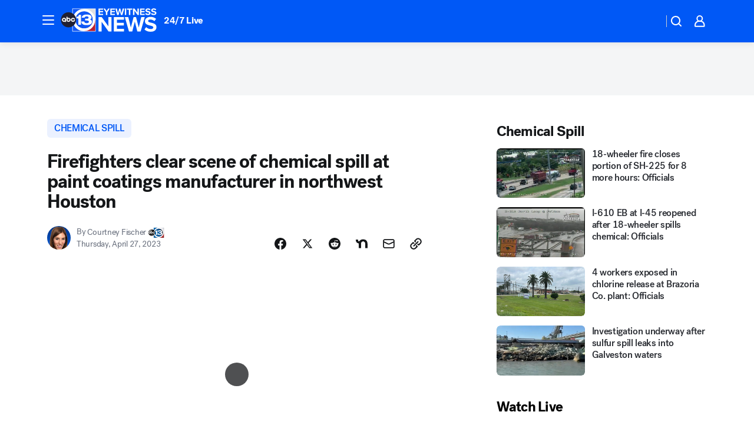

--- FILE ---
content_type: text/html; charset=utf-8
request_url: https://abc13.com/post/houston-chemical-spill-antoine-drive-firefighter-response-akzonobel-paint-manufacturer-leak/13190154/?userab=abcn_du_cat_topic_feature_holdout-474*variant_b_redesign-1939%2Cotv_web_content_rec-445*variant_c_trending-1851
body_size: 60513
content:

        <!DOCTYPE html>
        <html lang="en" lang="en">
            <head>
                <!-- ABCOTV | b8e36f2bc92a | 6442 | fd5da0b872507b5226da6c77b73268beaabf195d | abc13.com | Sat, 17 Jan 2026 14:40:07 GMT -->
                <meta charSet="utf-8" />
                <meta name="viewport" content="initial-scale=1.0, maximum-scale=3.0, user-scalable=yes" />
                <meta http-equiv="x-ua-compatible" content="IE=edge,chrome=1" />
                <meta property="og:locale" content="en_US" />
                <link href="https://cdn.abcotvs.net/abcotv" rel="preconnect" crossorigin />
                
                <link data-react-helmet="true" rel="alternate" hreflang="en" href="https://abc13.com/post/houston-chemical-spill-antoine-drive-firefighter-response-akzonobel-paint-manufacturer-leak/13190154/"/><link data-react-helmet="true" rel="shortcut icon" href="https://cdn.abcotvs.net/abcotv/assets/news/ktrk/images/logos/favicon.ico"/><link data-react-helmet="true" rel="manifest" href="/manifest.json"/><link data-react-helmet="true" rel="alternate" href="//abc13.com/feed/" title="ABC13 Houston RSS" type="application/rss+xml"/><link data-react-helmet="true" rel="alternate" href="android-app://com.abclocal.ktrk.news/http/abc13.com/story/13190154"/><link data-react-helmet="true" rel="canonical" href="https://abc13.com/post/houston-chemical-spill-antoine-drive-firefighter-response-akzonobel-paint-manufacturer-leak/13190154/"/><link data-react-helmet="true" rel="amphtml" href="https://abc13.com/amp/post/houston-chemical-spill-antoine-drive-firefighter-response-akzonobel-paint-manufacturer-leak/13190154/"/><link data-react-helmet="true" href="//assets-cdn.abcotvs.net/abcotv/fd5da0b87250-release-01-07-2026.3/client/abcotv/css/fusion-b7008cc0.css" rel="stylesheet"/><link data-react-helmet="true" href="//assets-cdn.abcotvs.net/abcotv/fd5da0b87250-release-01-07-2026.3/client/abcotv/css/7987-3f6c1b98.css" rel="stylesheet"/><link data-react-helmet="true" href="//assets-cdn.abcotvs.net/abcotv/fd5da0b87250-release-01-07-2026.3/client/abcotv/css/abcotv-fecb128a.css" rel="stylesheet"/><link data-react-helmet="true" href="//assets-cdn.abcotvs.net/abcotv/fd5da0b87250-release-01-07-2026.3/client/abcotv/css/4037-607b0835.css" rel="stylesheet"/><link data-react-helmet="true" href="//assets-cdn.abcotvs.net/abcotv/fd5da0b87250-release-01-07-2026.3/client/abcotv/css/1058-c22ddca8.css" rel="stylesheet"/><link data-react-helmet="true" href="//assets-cdn.abcotvs.net/abcotv/fd5da0b87250-release-01-07-2026.3/client/abcotv/css/prism-story-104d8b6f.css" rel="stylesheet"/>
                <script>
                    window.__dataLayer = {"helpersEnabled":true,"page":{},"pzn":{},"site":{"device":"desktop","portal":"news"},"visitor":{}},
                        consentToken = window.localStorage.getItem('consentToken');

                    if (consentToken) {
                        console.log('consentToken', JSON.parse(consentToken))
                        window.__dataLayer.visitor = { consent : JSON.parse(consentToken) }; 
                    }
                </script>
                <script src="https://dcf.espn.com/TWDC-DTCI/prod/Bootstrap.js"></script>
                <link rel="preload" as="font" href="https://s.abcnews.com/assets/dtci/fonts/post-grotesk/PostGrotesk-Book.woff2" crossorigin>
<link rel="preload" as="font" href="https://s.abcnews.com/assets/dtci/fonts/post-grotesk/PostGrotesk-Bold.woff2" crossorigin>
<link rel="preload" as="font" href="https://s.abcnews.com/assets/dtci/fonts/post-grotesk/PostGrotesk-Medium.woff2" crossorigin>
<link rel="preload" as="font" href="https://s.abcnews.com/assets/dtci/fonts/klim/tiempos/TiemposText-Regular.woff2" crossorigin>
                <script src="//assets-cdn.abcotvs.net/abcotv/fd5da0b87250-release-01-07-2026.3/client/abcotv/runtime-c4323775.js" defer></script><script src="//assets-cdn.abcotvs.net/abcotv/fd5da0b87250-release-01-07-2026.3/client/abcotv/7987-f74ef4ce.js" defer></script><script src="//assets-cdn.abcotvs.net/abcotv/fd5da0b87250-release-01-07-2026.3/client/abcotv/507-c7ed365d.js" defer></script><script src="//assets-cdn.abcotvs.net/abcotv/fd5da0b87250-release-01-07-2026.3/client/abcotv/3983-52fca2ae.js" defer></script><script src="//assets-cdn.abcotvs.net/abcotv/fd5da0b87250-release-01-07-2026.3/client/abcotv/2561-2bebf93f.js" defer></script><script src="//assets-cdn.abcotvs.net/abcotv/fd5da0b87250-release-01-07-2026.3/client/abcotv/8494-c13544f0.js" defer></script><script src="//assets-cdn.abcotvs.net/abcotv/fd5da0b87250-release-01-07-2026.3/client/abcotv/4037-0a28bbfa.js" defer></script><script src="//assets-cdn.abcotvs.net/abcotv/fd5da0b87250-release-01-07-2026.3/client/abcotv/8317-87b2f9ed.js" defer></script><script src="//assets-cdn.abcotvs.net/abcotv/fd5da0b87250-release-01-07-2026.3/client/abcotv/1361-625f68cb.js" defer></script><script src="//assets-cdn.abcotvs.net/abcotv/fd5da0b87250-release-01-07-2026.3/client/abcotv/8115-0ce0b856.js" defer></script><script src="//assets-cdn.abcotvs.net/abcotv/fd5da0b87250-release-01-07-2026.3/client/abcotv/9156-a35e6727.js" defer></script><script src="//assets-cdn.abcotvs.net/abcotv/fd5da0b87250-release-01-07-2026.3/client/abcotv/1837-08f5fc38.js" defer></script><script src="//assets-cdn.abcotvs.net/abcotv/fd5da0b87250-release-01-07-2026.3/client/abcotv/3167-7e4aed9e.js" defer></script><script src="//assets-cdn.abcotvs.net/abcotv/fd5da0b87250-release-01-07-2026.3/client/abcotv/8561-ef2ea49e.js" defer></script><script src="//assets-cdn.abcotvs.net/abcotv/fd5da0b87250-release-01-07-2026.3/client/abcotv/1058-a882557e.js" defer></script>
                <link rel="prefetch" href="//assets-cdn.abcotvs.net/abcotv/fd5da0b87250-release-01-07-2026.3/client/abcotv/_manifest.js" as="script" /><link rel="prefetch" href="//assets-cdn.abcotvs.net/abcotv/fd5da0b87250-release-01-07-2026.3/client/abcotv/abcotv-4118a266.js" as="script" />
<link rel="prefetch" href="//assets-cdn.abcotvs.net/abcotv/fd5da0b87250-release-01-07-2026.3/client/abcotv/prism-story-240fa427.js" as="script" />
                <title data-react-helmet="true">Houston firefighters clear scene of chemical spill at AkzoNobel paint coatings manufacturer on Antoine Drive - ABC13 Houston</title>
                <meta data-react-helmet="true" name="description" content="Firefighters responded to a chemical spill in northwest Houston overnight at AkzoNobel on Antoine Drive -- a facility that makes paint coating."/><meta data-react-helmet="true" name="keywords" content="Houston chemical spill, Antoine Drive firefighter response, AkzoNobel, paint manufacturer chemical leak, solvent used to make paint coatings, alarms go off for chemical spill, AkzoNobel evacuated, northwest Houston chemical leak, 13190154"/><meta data-react-helmet="true" name="tags" content="chemical-spill,chemical-leak,chemicals,manufacturing,paint,painting,houston-fire-department,Houston"/><meta data-react-helmet="true" name="apple-itunes-app" content="app-id=407345290, affiliate-data=ct=ktrk-smart-banner&amp;pt=302756, app-argument=https://abc13.com/story/13190154"/><meta data-react-helmet="true" property="fb:app_id" content="1452463148319056"/><meta data-react-helmet="true" property="fb:pages" content="42354254341"/><meta data-react-helmet="true" property="og:site_name" content="ABC13 Houston"/><meta data-react-helmet="true" property="og:url" content="https://abc13.com/post/houston-chemical-spill-antoine-drive-firefighter-response-akzonobel-paint-manufacturer-leak/13190154/"/><meta data-react-helmet="true" property="og:title" content="Firefighters clear scene of chemical spill at paint coatings manufacturer in northwest Houston"/><meta data-react-helmet="true" property="og:description" content="About two dozen workers inside the facility were evacuated. HFD said there&#x27;s no danger to surrounding communities, which is why no residents were evacuated and no roads were closed."/><meta data-react-helmet="true" property="og:image" content="https://cdn.abcotvs.com/dip/images/13190147_042723-ktrk-ewn-5am-cfi-chemical-spill-sarah-vid.jpg?w=1600"/><meta data-react-helmet="true" property="og:type" content="article"/><meta data-react-helmet="true" name="twitter:site" content="@ABC13Houston"/><meta data-react-helmet="true" name="twitter:creator" content="@ABC13Houston"/><meta data-react-helmet="true" name="twitter:url" content="https://abc13.com/post/houston-chemical-spill-antoine-drive-firefighter-response-akzonobel-paint-manufacturer-leak/13190154/"/><meta data-react-helmet="true" name="twitter:title" content="Firefighters clear scene of chemical spill at paint coatings manufacturer in northwest Houston"/><meta data-react-helmet="true" name="twitter:description" content="About two dozen workers inside the facility were evacuated. HFD said there&#x27;s no danger to surrounding communities, which is why no residents were evacuated and no roads were closed."/><meta data-react-helmet="true" name="twitter:card" content="summary_large_image"/><meta data-react-helmet="true" name="twitter:image" content="https://cdn.abcotvs.com/dip/images/13190147_042723-ktrk-ewn-5am-cfi-chemical-spill-sarah-vid.jpg?w=1600"/><meta data-react-helmet="true" name="twitter:app:name:iphone" content="ktrk"/><meta data-react-helmet="true" name="twitter:app:id:iphone" content="407345290"/><meta data-react-helmet="true" name="twitter:app:name:googleplay" content="ktrk"/><meta data-react-helmet="true" name="twitter:app:id:googleplay" content="com.abclocal.ktrk.news"/><meta data-react-helmet="true" property="article:published_time" content="2023-04-27T11:52:46Z"/><meta data-react-helmet="true" property="article:modified_time" content="2023-04-27T12:04:54Z"/><meta data-react-helmet="true" property="article:section" content="crime-safety"/><meta data-react-helmet="true" name="title" content="Firefighters clear scene of chemical spill at paint coatings manufacturer in northwest Houston"/><meta data-react-helmet="true" name="medium" content="website"/><meta data-react-helmet="true" name="robots" content="max-image-preview:large"/>
                <script data-react-helmet="true" src="https://scripts.webcontentassessor.com/scripts/48a4bb7cf2174b52e28001c76822d47ab03002b89ea6e91ca33795db7b821ad6"></script><script data-react-helmet="true" type="application/ld+json">{"@context":"http://schema.org/","@type":"NewsArticle","mainEntityOfPage":{"@id":"https://abc13.com/post/houston-chemical-spill-antoine-drive-firefighter-response-akzonobel-paint-manufacturer-leak/13190154/","@type":"WebPage"},"about":[{"name":" chemical spill","@type":"Thing"}],"author":[{"name":"Courtney Fischer","@type":"Person"}],"dateline":"HOUSTON, Texas (KTRK)","dateModified":"2023-04-27T12:04:54.000Z","datePublished":"2023-04-27T12:04:55.000Z","headline":"Firefighters clear scene of chemical spill at paint coatings manufacturer in northwest Houston","mentions":[{"name":" HOUSTON","@type":"Thing"},{"name":" CHEMICAL SPILL","@type":"Thing"},{"name":" CHEMICAL LEAK","@type":"Thing"},{"name":" CHEMICALS","@type":"Thing"},{"name":" MANUFACTURING","@type":"Thing"},{"name":" PAINT","@type":"Thing"},{"name":" PAINTING","@type":"Thing"},{"name":" HOUSTON FIRE DEPARTMENT","@type":"Thing"}],"publisher":{"name":"","logo":{"url":"","width":0,"height":0,"@type":"ImageObject"},"@type":"Organization"}}</script>
                
                <script data-rum-type="legacy" data-rum-pct="100">(() => {function gc(n){n=document.cookie.match("(^|;) ?"+n+"=([^;]*)(;|$)");return n?n[2]:null}function sc(n){document.cookie=n}function smpl(n){n/=100;return!!n&&Math.random()<=n}var _nr=!1,_nrCookie=gc("_nr");null!==_nrCookie?"1"===_nrCookie&&(_nr=!0):smpl(100)?(_nr=!0,sc("_nr=1; path=/")):(_nr=!1,sc("_nr=0; path=/"));_nr && (() => {;window.NREUM||(NREUM={});NREUM.init={distributed_tracing:{enabled:true},privacy:{cookies_enabled:true},ajax:{deny_list:["bam.nr-data.net"]}};;NREUM.info = {"beacon":"bam.nr-data.net","errorBeacon":"bam.nr-data.net","sa":1,"licenseKey":"5985ced6ff","applicationID":"367459870"};__nr_require=function(t,e,n){function r(n){if(!e[n]){var o=e[n]={exports:{}};t[n][0].call(o.exports,function(e){var o=t[n][1][e];return r(o||e)},o,o.exports)}return e[n].exports}if("function"==typeof __nr_require)return __nr_require;for(var o=0;o<n.length;o++)r(n[o]);return r}({1:[function(t,e,n){function r(t){try{s.console&&console.log(t)}catch(e){}}var o,i=t("ee"),a=t(31),s={};try{o=localStorage.getItem("__nr_flags").split(","),console&&"function"==typeof console.log&&(s.console=!0,o.indexOf("dev")!==-1&&(s.dev=!0),o.indexOf("nr_dev")!==-1&&(s.nrDev=!0))}catch(c){}s.nrDev&&i.on("internal-error",function(t){r(t.stack)}),s.dev&&i.on("fn-err",function(t,e,n){r(n.stack)}),s.dev&&(r("NR AGENT IN DEVELOPMENT MODE"),r("flags: "+a(s,function(t,e){return t}).join(", ")))},{}],2:[function(t,e,n){function r(t,e,n,r,s){try{l?l-=1:o(s||new UncaughtException(t,e,n),!0)}catch(f){try{i("ierr",[f,c.now(),!0])}catch(d){}}return"function"==typeof u&&u.apply(this,a(arguments))}function UncaughtException(t,e,n){this.message=t||"Uncaught error with no additional information",this.sourceURL=e,this.line=n}function o(t,e){var n=e?null:c.now();i("err",[t,n])}var i=t("handle"),a=t(32),s=t("ee"),c=t("loader"),f=t("gos"),u=window.onerror,d=!1,p="nr@seenError";if(!c.disabled){var l=0;c.features.err=!0,t(1),window.onerror=r;try{throw new Error}catch(h){"stack"in h&&(t(14),t(13),"addEventListener"in window&&t(7),c.xhrWrappable&&t(15),d=!0)}s.on("fn-start",function(t,e,n){d&&(l+=1)}),s.on("fn-err",function(t,e,n){d&&!n[p]&&(f(n,p,function(){return!0}),this.thrown=!0,o(n))}),s.on("fn-end",function(){d&&!this.thrown&&l>0&&(l-=1)}),s.on("internal-error",function(t){i("ierr",[t,c.now(),!0])})}},{}],3:[function(t,e,n){var r=t("loader");r.disabled||(r.features.ins=!0)},{}],4:[function(t,e,n){function r(){U++,L=g.hash,this[u]=y.now()}function o(){U--,g.hash!==L&&i(0,!0);var t=y.now();this[h]=~~this[h]+t-this[u],this[d]=t}function i(t,e){E.emit("newURL",[""+g,e])}function a(t,e){t.on(e,function(){this[e]=y.now()})}var s="-start",c="-end",f="-body",u="fn"+s,d="fn"+c,p="cb"+s,l="cb"+c,h="jsTime",m="fetch",v="addEventListener",w=window,g=w.location,y=t("loader");if(w[v]&&y.xhrWrappable&&!y.disabled){var x=t(11),b=t(12),E=t(9),R=t(7),O=t(14),T=t(8),S=t(15),P=t(10),M=t("ee"),C=M.get("tracer"),N=t(23);t(17),y.features.spa=!0;var L,U=0;M.on(u,r),b.on(p,r),P.on(p,r),M.on(d,o),b.on(l,o),P.on(l,o),M.buffer([u,d,"xhr-resolved"]),R.buffer([u]),O.buffer(["setTimeout"+c,"clearTimeout"+s,u]),S.buffer([u,"new-xhr","send-xhr"+s]),T.buffer([m+s,m+"-done",m+f+s,m+f+c]),E.buffer(["newURL"]),x.buffer([u]),b.buffer(["propagate",p,l,"executor-err","resolve"+s]),C.buffer([u,"no-"+u]),P.buffer(["new-jsonp","cb-start","jsonp-error","jsonp-end"]),a(T,m+s),a(T,m+"-done"),a(P,"new-jsonp"),a(P,"jsonp-end"),a(P,"cb-start"),E.on("pushState-end",i),E.on("replaceState-end",i),w[v]("hashchange",i,N(!0)),w[v]("load",i,N(!0)),w[v]("popstate",function(){i(0,U>1)},N(!0))}},{}],5:[function(t,e,n){function r(){var t=new PerformanceObserver(function(t,e){var n=t.getEntries();s(v,[n])});try{t.observe({entryTypes:["resource"]})}catch(e){}}function o(t){if(s(v,[window.performance.getEntriesByType(w)]),window.performance["c"+p])try{window.performance[h](m,o,!1)}catch(t){}else try{window.performance[h]("webkit"+m,o,!1)}catch(t){}}function i(t){}if(window.performance&&window.performance.timing&&window.performance.getEntriesByType){var a=t("ee"),s=t("handle"),c=t(14),f=t(13),u=t(6),d=t(23),p="learResourceTimings",l="addEventListener",h="removeEventListener",m="resourcetimingbufferfull",v="bstResource",w="resource",g="-start",y="-end",x="fn"+g,b="fn"+y,E="bstTimer",R="pushState",O=t("loader");if(!O.disabled){O.features.stn=!0,t(9),"addEventListener"in window&&t(7);var T=NREUM.o.EV;a.on(x,function(t,e){var n=t[0];n instanceof T&&(this.bstStart=O.now())}),a.on(b,function(t,e){var n=t[0];n instanceof T&&s("bst",[n,e,this.bstStart,O.now()])}),c.on(x,function(t,e,n){this.bstStart=O.now(),this.bstType=n}),c.on(b,function(t,e){s(E,[e,this.bstStart,O.now(),this.bstType])}),f.on(x,function(){this.bstStart=O.now()}),f.on(b,function(t,e){s(E,[e,this.bstStart,O.now(),"requestAnimationFrame"])}),a.on(R+g,function(t){this.time=O.now(),this.startPath=location.pathname+location.hash}),a.on(R+y,function(t){s("bstHist",[location.pathname+location.hash,this.startPath,this.time])}),u()?(s(v,[window.performance.getEntriesByType("resource")]),r()):l in window.performance&&(window.performance["c"+p]?window.performance[l](m,o,d(!1)):window.performance[l]("webkit"+m,o,d(!1))),document[l]("scroll",i,d(!1)),document[l]("keypress",i,d(!1)),document[l]("click",i,d(!1))}}},{}],6:[function(t,e,n){e.exports=function(){return"PerformanceObserver"in window&&"function"==typeof window.PerformanceObserver}},{}],7:[function(t,e,n){function r(t){for(var e=t;e&&!e.hasOwnProperty(u);)e=Object.getPrototypeOf(e);e&&o(e)}function o(t){s.inPlace(t,[u,d],"-",i)}function i(t,e){return t[1]}var a=t("ee").get("events"),s=t("wrap-function")(a,!0),c=t("gos"),f=XMLHttpRequest,u="addEventListener",d="removeEventListener";e.exports=a,"getPrototypeOf"in Object?(r(document),r(window),r(f.prototype)):f.prototype.hasOwnProperty(u)&&(o(window),o(f.prototype)),a.on(u+"-start",function(t,e){var n=t[1];if(null!==n&&("function"==typeof n||"object"==typeof n)){var r=c(n,"nr@wrapped",function(){function t(){if("function"==typeof n.handleEvent)return n.handleEvent.apply(n,arguments)}var e={object:t,"function":n}[typeof n];return e?s(e,"fn-",null,e.name||"anonymous"):n});this.wrapped=t[1]=r}}),a.on(d+"-start",function(t){t[1]=this.wrapped||t[1]})},{}],8:[function(t,e,n){function r(t,e,n){var r=t[e];"function"==typeof r&&(t[e]=function(){var t=i(arguments),e={};o.emit(n+"before-start",[t],e);var a;e[m]&&e[m].dt&&(a=e[m].dt);var s=r.apply(this,t);return o.emit(n+"start",[t,a],s),s.then(function(t){return o.emit(n+"end",[null,t],s),t},function(t){throw o.emit(n+"end",[t],s),t})})}var o=t("ee").get("fetch"),i=t(32),a=t(31);e.exports=o;var s=window,c="fetch-",f=c+"body-",u=["arrayBuffer","blob","json","text","formData"],d=s.Request,p=s.Response,l=s.fetch,h="prototype",m="nr@context";d&&p&&l&&(a(u,function(t,e){r(d[h],e,f),r(p[h],e,f)}),r(s,"fetch",c),o.on(c+"end",function(t,e){var n=this;if(e){var r=e.headers.get("content-length");null!==r&&(n.rxSize=r),o.emit(c+"done",[null,e],n)}else o.emit(c+"done",[t],n)}))},{}],9:[function(t,e,n){var r=t("ee").get("history"),o=t("wrap-function")(r);e.exports=r;var i=window.history&&window.history.constructor&&window.history.constructor.prototype,a=window.history;i&&i.pushState&&i.replaceState&&(a=i),o.inPlace(a,["pushState","replaceState"],"-")},{}],10:[function(t,e,n){function r(t){function e(){f.emit("jsonp-end",[],l),t.removeEventListener("load",e,c(!1)),t.removeEventListener("error",n,c(!1))}function n(){f.emit("jsonp-error",[],l),f.emit("jsonp-end",[],l),t.removeEventListener("load",e,c(!1)),t.removeEventListener("error",n,c(!1))}var r=t&&"string"==typeof t.nodeName&&"script"===t.nodeName.toLowerCase();if(r){var o="function"==typeof t.addEventListener;if(o){var a=i(t.src);if(a){var d=s(a),p="function"==typeof d.parent[d.key];if(p){var l={};u.inPlace(d.parent,[d.key],"cb-",l),t.addEventListener("load",e,c(!1)),t.addEventListener("error",n,c(!1)),f.emit("new-jsonp",[t.src],l)}}}}}function o(){return"addEventListener"in window}function i(t){var e=t.match(d);return e?e[1]:null}function a(t,e){var n=t.match(l),r=n[1],o=n[3];return o?a(o,e[r]):e[r]}function s(t){var e=t.match(p);return e&&e.length>=3?{key:e[2],parent:a(e[1],window)}:{key:t,parent:window}}var c=t(23),f=t("ee").get("jsonp"),u=t("wrap-function")(f);if(e.exports=f,o()){var d=/[?&](?:callback|cb)=([^&#]+)/,p=/(.*).([^.]+)/,l=/^(w+)(.|$)(.*)$/,h=["appendChild","insertBefore","replaceChild"];Node&&Node.prototype&&Node.prototype.appendChild?u.inPlace(Node.prototype,h,"dom-"):(u.inPlace(HTMLElement.prototype,h,"dom-"),u.inPlace(HTMLHeadElement.prototype,h,"dom-"),u.inPlace(HTMLBodyElement.prototype,h,"dom-")),f.on("dom-start",function(t){r(t[0])})}},{}],11:[function(t,e,n){var r=t("ee").get("mutation"),o=t("wrap-function")(r),i=NREUM.o.MO;e.exports=r,i&&(window.MutationObserver=function(t){return this instanceof i?new i(o(t,"fn-")):i.apply(this,arguments)},MutationObserver.prototype=i.prototype)},{}],12:[function(t,e,n){function r(t){var e=i.context(),n=s(t,"executor-",e,null,!1),r=new f(n);return i.context(r).getCtx=function(){return e},r}var o=t("wrap-function"),i=t("ee").get("promise"),a=t("ee").getOrSetContext,s=o(i),c=t(31),f=NREUM.o.PR;e.exports=i,f&&(window.Promise=r,["all","race"].forEach(function(t){var e=f[t];f[t]=function(n){function r(t){return function(){i.emit("propagate",[null,!o],a,!1,!1),o=o||!t}}var o=!1;c(n,function(e,n){Promise.resolve(n).then(r("all"===t),r(!1))});var a=e.apply(f,arguments),s=f.resolve(a);return s}}),["resolve","reject"].forEach(function(t){var e=f[t];f[t]=function(t){var n=e.apply(f,arguments);return t!==n&&i.emit("propagate",[t,!0],n,!1,!1),n}}),f.prototype["catch"]=function(t){return this.then(null,t)},f.prototype=Object.create(f.prototype,{constructor:{value:r}}),c(Object.getOwnPropertyNames(f),function(t,e){try{r[e]=f[e]}catch(n){}}),o.wrapInPlace(f.prototype,"then",function(t){return function(){var e=this,n=o.argsToArray.apply(this,arguments),r=a(e);r.promise=e,n[0]=s(n[0],"cb-",r,null,!1),n[1]=s(n[1],"cb-",r,null,!1);var c=t.apply(this,n);return r.nextPromise=c,i.emit("propagate",[e,!0],c,!1,!1),c}}),i.on("executor-start",function(t){t[0]=s(t[0],"resolve-",this,null,!1),t[1]=s(t[1],"resolve-",this,null,!1)}),i.on("executor-err",function(t,e,n){t[1](n)}),i.on("cb-end",function(t,e,n){i.emit("propagate",[n,!0],this.nextPromise,!1,!1)}),i.on("propagate",function(t,e,n){this.getCtx&&!e||(this.getCtx=function(){if(t instanceof Promise)var e=i.context(t);return e&&e.getCtx?e.getCtx():this})}),r.toString=function(){return""+f})},{}],13:[function(t,e,n){var r=t("ee").get("raf"),o=t("wrap-function")(r),i="equestAnimationFrame";e.exports=r,o.inPlace(window,["r"+i,"mozR"+i,"webkitR"+i,"msR"+i],"raf-"),r.on("raf-start",function(t){t[0]=o(t[0],"fn-")})},{}],14:[function(t,e,n){function r(t,e,n){t[0]=a(t[0],"fn-",null,n)}function o(t,e,n){this.method=n,this.timerDuration=isNaN(t[1])?0:+t[1],t[0]=a(t[0],"fn-",this,n)}var i=t("ee").get("timer"),a=t("wrap-function")(i),s="setTimeout",c="setInterval",f="clearTimeout",u="-start",d="-";e.exports=i,a.inPlace(window,[s,"setImmediate"],s+d),a.inPlace(window,[c],c+d),a.inPlace(window,[f,"clearImmediate"],f+d),i.on(c+u,r),i.on(s+u,o)},{}],15:[function(t,e,n){function r(t,e){d.inPlace(e,["onreadystatechange"],"fn-",s)}function o(){var t=this,e=u.context(t);t.readyState>3&&!e.resolved&&(e.resolved=!0,u.emit("xhr-resolved",[],t)),d.inPlace(t,y,"fn-",s)}function i(t){x.push(t),m&&(E?E.then(a):w?w(a):(R=-R,O.data=R))}function a(){for(var t=0;t<x.length;t++)r([],x[t]);x.length&&(x=[])}function s(t,e){return e}function c(t,e){for(var n in t)e[n]=t[n];return e}t(7);var f=t("ee"),u=f.get("xhr"),d=t("wrap-function")(u),p=t(23),l=NREUM.o,h=l.XHR,m=l.MO,v=l.PR,w=l.SI,g="readystatechange",y=["onload","onerror","onabort","onloadstart","onloadend","onprogress","ontimeout"],x=[];e.exports=u;var b=window.XMLHttpRequest=function(t){var e=new h(t);try{u.emit("new-xhr",[e],e),e.addEventListener(g,o,p(!1))}catch(n){try{u.emit("internal-error",[n])}catch(r){}}return e};if(c(h,b),b.prototype=h.prototype,d.inPlace(b.prototype,["open","send"],"-xhr-",s),u.on("send-xhr-start",function(t,e){r(t,e),i(e)}),u.on("open-xhr-start",r),m){var E=v&&v.resolve();if(!w&&!v){var R=1,O=document.createTextNode(R);new m(a).observe(O,{characterData:!0})}}else f.on("fn-end",function(t){t[0]&&t[0].type===g||a()})},{}],16:[function(t,e,n){function r(t){if(!s(t))return null;var e=window.NREUM;if(!e.loader_config)return null;var n=(e.loader_config.accountID||"").toString()||null,r=(e.loader_config.agentID||"").toString()||null,f=(e.loader_config.trustKey||"").toString()||null;if(!n||!r)return null;var h=l.generateSpanId(),m=l.generateTraceId(),v=Date.now(),w={spanId:h,traceId:m,timestamp:v};return(t.sameOrigin||c(t)&&p())&&(w.traceContextParentHeader=o(h,m),w.traceContextStateHeader=i(h,v,n,r,f)),(t.sameOrigin&&!u()||!t.sameOrigin&&c(t)&&d())&&(w.newrelicHeader=a(h,m,v,n,r,f)),w}function o(t,e){return"00-"+e+"-"+t+"-01"}function i(t,e,n,r,o){var i=0,a="",s=1,c="",f="";return o+"@nr="+i+"-"+s+"-"+n+"-"+r+"-"+t+"-"+a+"-"+c+"-"+f+"-"+e}function a(t,e,n,r,o,i){var a="btoa"in window&&"function"==typeof window.btoa;if(!a)return null;var s={v:[0,1],d:{ty:"Browser",ac:r,ap:o,id:t,tr:e,ti:n}};return i&&r!==i&&(s.d.tk=i),btoa(JSON.stringify(s))}function s(t){return f()&&c(t)}function c(t){var e=!1,n={};if("init"in NREUM&&"distributed_tracing"in NREUM.init&&(n=NREUM.init.distributed_tracing),t.sameOrigin)e=!0;else if(n.allowed_origins instanceof Array)for(var r=0;r<n.allowed_origins.length;r++){var o=h(n.allowed_origins[r]);if(t.hostname===o.hostname&&t.protocol===o.protocol&&t.port===o.port){e=!0;break}}return e}function f(){return"init"in NREUM&&"distributed_tracing"in NREUM.init&&!!NREUM.init.distributed_tracing.enabled}function u(){return"init"in NREUM&&"distributed_tracing"in NREUM.init&&!!NREUM.init.distributed_tracing.exclude_newrelic_header}function d(){return"init"in NREUM&&"distributed_tracing"in NREUM.init&&NREUM.init.distributed_tracing.cors_use_newrelic_header!==!1}function p(){return"init"in NREUM&&"distributed_tracing"in NREUM.init&&!!NREUM.init.distributed_tracing.cors_use_tracecontext_headers}var l=t(28),h=t(18);e.exports={generateTracePayload:r,shouldGenerateTrace:s}},{}],17:[function(t,e,n){function r(t){var e=this.params,n=this.metrics;if(!this.ended){this.ended=!0;for(var r=0;r<p;r++)t.removeEventListener(d[r],this.listener,!1);return e.protocol&&"data"===e.protocol?void g("Ajax/DataUrl/Excluded"):void(e.aborted||(n.duration=a.now()-this.startTime,this.loadCaptureCalled||4!==t.readyState?null==e.status&&(e.status=0):i(this,t),n.cbTime=this.cbTime,s("xhr",[e,n,this.startTime,this.endTime,"xhr"],this)))}}function o(t,e){var n=c(e),r=t.params;r.hostname=n.hostname,r.port=n.port,r.protocol=n.protocol,r.host=n.hostname+":"+n.port,r.pathname=n.pathname,t.parsedOrigin=n,t.sameOrigin=n.sameOrigin}function i(t,e){t.params.status=e.status;var n=v(e,t.lastSize);if(n&&(t.metrics.rxSize=n),t.sameOrigin){var r=e.getResponseHeader("X-NewRelic-App-Data");r&&(t.params.cat=r.split(", ").pop())}t.loadCaptureCalled=!0}var a=t("loader");if(a.xhrWrappable&&!a.disabled){var s=t("handle"),c=t(18),f=t(16).generateTracePayload,u=t("ee"),d=["load","error","abort","timeout"],p=d.length,l=t("id"),h=t(24),m=t(22),v=t(19),w=t(23),g=t(25).recordSupportability,y=NREUM.o.REQ,x=window.XMLHttpRequest;a.features.xhr=!0,t(15),t(8),u.on("new-xhr",function(t){var e=this;e.totalCbs=0,e.called=0,e.cbTime=0,e.end=r,e.ended=!1,e.xhrGuids={},e.lastSize=null,e.loadCaptureCalled=!1,e.params=this.params||{},e.metrics=this.metrics||{},t.addEventListener("load",function(n){i(e,t)},w(!1)),h&&(h>34||h<10)||t.addEventListener("progress",function(t){e.lastSize=t.loaded},w(!1))}),u.on("open-xhr-start",function(t){this.params={method:t[0]},o(this,t[1]),this.metrics={}}),u.on("open-xhr-end",function(t,e){"loader_config"in NREUM&&"xpid"in NREUM.loader_config&&this.sameOrigin&&e.setRequestHeader("X-NewRelic-ID",NREUM.loader_config.xpid);var n=f(this.parsedOrigin);if(n){var r=!1;n.newrelicHeader&&(e.setRequestHeader("newrelic",n.newrelicHeader),r=!0),n.traceContextParentHeader&&(e.setRequestHeader("traceparent",n.traceContextParentHeader),n.traceContextStateHeader&&e.setRequestHeader("tracestate",n.traceContextStateHeader),r=!0),r&&(this.dt=n)}}),u.on("send-xhr-start",function(t,e){var n=this.metrics,r=t[0],o=this;if(n&&r){var i=m(r);i&&(n.txSize=i)}this.startTime=a.now(),this.listener=function(t){try{"abort"!==t.type||o.loadCaptureCalled||(o.params.aborted=!0),("load"!==t.type||o.called===o.totalCbs&&(o.onloadCalled||"function"!=typeof e.onload))&&o.end(e)}catch(n){try{u.emit("internal-error",[n])}catch(r){}}};for(var s=0;s<p;s++)e.addEventListener(d[s],this.listener,w(!1))}),u.on("xhr-cb-time",function(t,e,n){this.cbTime+=t,e?this.onloadCalled=!0:this.called+=1,this.called!==this.totalCbs||!this.onloadCalled&&"function"==typeof n.onload||this.end(n)}),u.on("xhr-load-added",function(t,e){var n=""+l(t)+!!e;this.xhrGuids&&!this.xhrGuids[n]&&(this.xhrGuids[n]=!0,this.totalCbs+=1)}),u.on("xhr-load-removed",function(t,e){var n=""+l(t)+!!e;this.xhrGuids&&this.xhrGuids[n]&&(delete this.xhrGuids[n],this.totalCbs-=1)}),u.on("xhr-resolved",function(){this.endTime=a.now()}),u.on("addEventListener-end",function(t,e){e instanceof x&&"load"===t[0]&&u.emit("xhr-load-added",[t[1],t[2]],e)}),u.on("removeEventListener-end",function(t,e){e instanceof x&&"load"===t[0]&&u.emit("xhr-load-removed",[t[1],t[2]],e)}),u.on("fn-start",function(t,e,n){e instanceof x&&("onload"===n&&(this.onload=!0),("load"===(t[0]&&t[0].type)||this.onload)&&(this.xhrCbStart=a.now()))}),u.on("fn-end",function(t,e){this.xhrCbStart&&u.emit("xhr-cb-time",[a.now()-this.xhrCbStart,this.onload,e],e)}),u.on("fetch-before-start",function(t){function e(t,e){var n=!1;return e.newrelicHeader&&(t.set("newrelic",e.newrelicHeader),n=!0),e.traceContextParentHeader&&(t.set("traceparent",e.traceContextParentHeader),e.traceContextStateHeader&&t.set("tracestate",e.traceContextStateHeader),n=!0),n}var n,r=t[1]||{};"string"==typeof t[0]?n=t[0]:t[0]&&t[0].url?n=t[0].url:window.URL&&t[0]&&t[0]instanceof URL&&(n=t[0].href),n&&(this.parsedOrigin=c(n),this.sameOrigin=this.parsedOrigin.sameOrigin);var o=f(this.parsedOrigin);if(o&&(o.newrelicHeader||o.traceContextParentHeader))if("string"==typeof t[0]||window.URL&&t[0]&&t[0]instanceof URL){var i={};for(var a in r)i[a]=r[a];i.headers=new Headers(r.headers||{}),e(i.headers,o)&&(this.dt=o),t.length>1?t[1]=i:t.push(i)}else t[0]&&t[0].headers&&e(t[0].headers,o)&&(this.dt=o)}),u.on("fetch-start",function(t,e){this.params={},this.metrics={},this.startTime=a.now(),this.dt=e,t.length>=1&&(this.target=t[0]),t.length>=2&&(this.opts=t[1]);var n,r=this.opts||{},i=this.target;if("string"==typeof i?n=i:"object"==typeof i&&i instanceof y?n=i.url:window.URL&&"object"==typeof i&&i instanceof URL&&(n=i.href),o(this,n),"data"!==this.params.protocol){var s=(""+(i&&i instanceof y&&i.method||r.method||"GET")).toUpperCase();this.params.method=s,this.txSize=m(r.body)||0}}),u.on("fetch-done",function(t,e){if(this.endTime=a.now(),this.params||(this.params={}),"data"===this.params.protocol)return void g("Ajax/DataUrl/Excluded");this.params.status=e?e.status:0;var n;"string"==typeof this.rxSize&&this.rxSize.length>0&&(n=+this.rxSize);var r={txSize:this.txSize,rxSize:n,duration:a.now()-this.startTime};s("xhr",[this.params,r,this.startTime,this.endTime,"fetch"],this)})}},{}],18:[function(t,e,n){var r={};e.exports=function(t){if(t in r)return r[t];if(0===(t||"").indexOf("data:"))return{protocol:"data"};var e=document.createElement("a"),n=window.location,o={};e.href=t,o.port=e.port;var i=e.href.split("://");!o.port&&i[1]&&(o.port=i[1].split("/")[0].split("@").pop().split(":")[1]),o.port&&"0"!==o.port||(o.port="https"===i[0]?"443":"80"),o.hostname=e.hostname||n.hostname,o.pathname=e.pathname,o.protocol=i[0],"/"!==o.pathname.charAt(0)&&(o.pathname="/"+o.pathname);var a=!e.protocol||":"===e.protocol||e.protocol===n.protocol,s=e.hostname===document.domain&&e.port===n.port;return o.sameOrigin=a&&(!e.hostname||s),"/"===o.pathname&&(r[t]=o),o}},{}],19:[function(t,e,n){function r(t,e){var n=t.responseType;return"json"===n&&null!==e?e:"arraybuffer"===n||"blob"===n||"json"===n?o(t.response):"text"===n||""===n||void 0===n?o(t.responseText):void 0}var o=t(22);e.exports=r},{}],20:[function(t,e,n){function r(){}function o(t,e,n,r){return function(){return u.recordSupportability("API/"+e+"/called"),i(t+e,[f.now()].concat(s(arguments)),n?null:this,r),n?void 0:this}}var i=t("handle"),a=t(31),s=t(32),c=t("ee").get("tracer"),f=t("loader"),u=t(25),d=NREUM;"undefined"==typeof window.newrelic&&(newrelic=d);var p=["setPageViewName","setCustomAttribute","setErrorHandler","finished","addToTrace","inlineHit","addRelease"],l="api-",h=l+"ixn-";a(p,function(t,e){d[e]=o(l,e,!0,"api")}),d.addPageAction=o(l,"addPageAction",!0),d.setCurrentRouteName=o(l,"routeName",!0),e.exports=newrelic,d.interaction=function(){return(new r).get()};var m=r.prototype={createTracer:function(t,e){var n={},r=this,o="function"==typeof e;return i(h+"tracer",[f.now(),t,n],r),function(){if(c.emit((o?"":"no-")+"fn-start",[f.now(),r,o],n),o)try{return e.apply(this,arguments)}catch(t){throw c.emit("fn-err",[arguments,this,t],n),t}finally{c.emit("fn-end",[f.now()],n)}}}};a("actionText,setName,setAttribute,save,ignore,onEnd,getContext,end,get".split(","),function(t,e){m[e]=o(h,e)}),newrelic.noticeError=function(t,e){"string"==typeof t&&(t=new Error(t)),u.recordSupportability("API/noticeError/called"),i("err",[t,f.now(),!1,e])}},{}],21:[function(t,e,n){function r(t){if(NREUM.init){for(var e=NREUM.init,n=t.split("."),r=0;r<n.length-1;r++)if(e=e[n[r]],"object"!=typeof e)return;return e=e[n[n.length-1]]}}e.exports={getConfiguration:r}},{}],22:[function(t,e,n){e.exports=function(t){if("string"==typeof t&&t.length)return t.length;if("object"==typeof t){if("undefined"!=typeof ArrayBuffer&&t instanceof ArrayBuffer&&t.byteLength)return t.byteLength;if("undefined"!=typeof Blob&&t instanceof Blob&&t.size)return t.size;if(!("undefined"!=typeof FormData&&t instanceof FormData))try{return JSON.stringify(t).length}catch(e){return}}}},{}],23:[function(t,e,n){var r=!1;try{var o=Object.defineProperty({},"passive",{get:function(){r=!0}});window.addEventListener("testPassive",null,o),window.removeEventListener("testPassive",null,o)}catch(i){}e.exports=function(t){return r?{passive:!0,capture:!!t}:!!t}},{}],24:[function(t,e,n){var r=0,o=navigator.userAgent.match(/Firefox[/s](d+.d+)/);o&&(r=+o[1]),e.exports=r},{}],25:[function(t,e,n){function r(t,e){var n=[a,t,{name:t},e];return i("storeMetric",n,null,"api"),n}function o(t,e){var n=[s,t,{name:t},e];return i("storeEventMetrics",n,null,"api"),n}var i=t("handle"),a="sm",s="cm";e.exports={constants:{SUPPORTABILITY_METRIC:a,CUSTOM_METRIC:s},recordSupportability:r,recordCustom:o}},{}],26:[function(t,e,n){function r(){return s.exists&&performance.now?Math.round(performance.now()):(i=Math.max((new Date).getTime(),i))-a}function o(){return i}var i=(new Date).getTime(),a=i,s=t(33);e.exports=r,e.exports.offset=a,e.exports.getLastTimestamp=o},{}],27:[function(t,e,n){function r(t,e){var n=t.getEntries();n.forEach(function(t){"first-paint"===t.name?l("timing",["fp",Math.floor(t.startTime)]):"first-contentful-paint"===t.name&&l("timing",["fcp",Math.floor(t.startTime)])})}function o(t,e){var n=t.getEntries();if(n.length>0){var r=n[n.length-1];if(f&&f<r.startTime)return;var o=[r],i=a({});i&&o.push(i),l("lcp",o)}}function i(t){t.getEntries().forEach(function(t){t.hadRecentInput||l("cls",[t])})}function a(t){var e=navigator.connection||navigator.mozConnection||navigator.webkitConnection;if(e)return e.type&&(t["net-type"]=e.type),e.effectiveType&&(t["net-etype"]=e.effectiveType),e.rtt&&(t["net-rtt"]=e.rtt),e.downlink&&(t["net-dlink"]=e.downlink),t}function s(t){if(t instanceof w&&!y){var e=Math.round(t.timeStamp),n={type:t.type};a(n),e<=h.now()?n.fid=h.now()-e:e>h.offset&&e<=Date.now()?(e-=h.offset,n.fid=h.now()-e):e=h.now(),y=!0,l("timing",["fi",e,n])}}function c(t){"hidden"===t&&(f=h.now(),l("pageHide",[f]))}if(!("init"in NREUM&&"page_view_timing"in NREUM.init&&"enabled"in NREUM.init.page_view_timing&&NREUM.init.page_view_timing.enabled===!1)){var f,u,d,p,l=t("handle"),h=t("loader"),m=t(30),v=t(23),w=NREUM.o.EV;if("PerformanceObserver"in window&&"function"==typeof window.PerformanceObserver){u=new PerformanceObserver(r);try{u.observe({entryTypes:["paint"]})}catch(g){}d=new PerformanceObserver(o);try{d.observe({entryTypes:["largest-contentful-paint"]})}catch(g){}p=new PerformanceObserver(i);try{p.observe({type:"layout-shift",buffered:!0})}catch(g){}}if("addEventListener"in document){var y=!1,x=["click","keydown","mousedown","pointerdown","touchstart"];x.forEach(function(t){document.addEventListener(t,s,v(!1))})}m(c)}},{}],28:[function(t,e,n){function r(){function t(){return e?15&e[n++]:16*Math.random()|0}var e=null,n=0,r=window.crypto||window.msCrypto;r&&r.getRandomValues&&(e=r.getRandomValues(new Uint8Array(31)));for(var o,i="xxxxxxxx-xxxx-4xxx-yxxx-xxxxxxxxxxxx",a="",s=0;s<i.length;s++)o=i[s],"x"===o?a+=t().toString(16):"y"===o?(o=3&t()|8,a+=o.toString(16)):a+=o;return a}function o(){return a(16)}function i(){return a(32)}function a(t){function e(){return n?15&n[r++]:16*Math.random()|0}var n=null,r=0,o=window.crypto||window.msCrypto;o&&o.getRandomValues&&Uint8Array&&(n=o.getRandomValues(new Uint8Array(t)));for(var i=[],a=0;a<t;a++)i.push(e().toString(16));return i.join("")}e.exports={generateUuid:r,generateSpanId:o,generateTraceId:i}},{}],29:[function(t,e,n){function r(t,e){if(!o)return!1;if(t!==o)return!1;if(!e)return!0;if(!i)return!1;for(var n=i.split("."),r=e.split("."),a=0;a<r.length;a++)if(r[a]!==n[a])return!1;return!0}var o=null,i=null,a=/Version\/(\S+)\s+Safari/;if(navigator.userAgent){var s=navigator.userAgent,c=s.match(a);c&&s.indexOf("Chrome")===-1&&s.indexOf("Chromium")===-1&&(o="Safari",i=c[1])}e.exports={agent:o,version:i,match:r}},{}],30:[function(t,e,n){function r(t){function e(){t(s&&document[s]?document[s]:document[i]?"hidden":"visible")}"addEventListener"in document&&a&&document.addEventListener(a,e,o(!1))}var o=t(23);e.exports=r;var i,a,s;"undefined"!=typeof document.hidden?(i="hidden",a="visibilitychange",s="visibilityState"):"undefined"!=typeof document.msHidden?(i="msHidden",a="msvisibilitychange"):"undefined"!=typeof document.webkitHidden&&(i="webkitHidden",a="webkitvisibilitychange",s="webkitVisibilityState")},{}],31:[function(t,e,n){function r(t,e){var n=[],r="",i=0;for(r in t)o.call(t,r)&&(n[i]=e(r,t[r]),i+=1);return n}var o=Object.prototype.hasOwnProperty;e.exports=r},{}],32:[function(t,e,n){function r(t,e,n){e||(e=0),"undefined"==typeof n&&(n=t?t.length:0);for(var r=-1,o=n-e||0,i=Array(o<0?0:o);++r<o;)i[r]=t[e+r];return i}e.exports=r},{}],33:[function(t,e,n){e.exports={exists:"undefined"!=typeof window.performance&&window.performance.timing&&"undefined"!=typeof window.performance.timing.navigationStart}},{}],ee:[function(t,e,n){function r(){}function o(t){function e(t){return t&&t instanceof r?t:t?f(t,c,a):a()}function n(n,r,o,i,a){if(a!==!1&&(a=!0),!l.aborted||i){t&&a&&t(n,r,o);for(var s=e(o),c=m(n),f=c.length,u=0;u<f;u++)c[u].apply(s,r);var p=d[y[n]];return p&&p.push([x,n,r,s]),s}}function i(t,e){g[t]=m(t).concat(e)}function h(t,e){var n=g[t];if(n)for(var r=0;r<n.length;r++)n[r]===e&&n.splice(r,1)}function m(t){return g[t]||[]}function v(t){return p[t]=p[t]||o(n)}function w(t,e){l.aborted||u(t,function(t,n){e=e||"feature",y[n]=e,e in d||(d[e]=[])})}var g={},y={},x={on:i,addEventListener:i,removeEventListener:h,emit:n,get:v,listeners:m,context:e,buffer:w,abort:s,aborted:!1};return x}function i(t){return f(t,c,a)}function a(){return new r}function s(){(d.api||d.feature)&&(l.aborted=!0,d=l.backlog={})}var c="nr@context",f=t("gos"),u=t(31),d={},p={},l=e.exports=o();e.exports.getOrSetContext=i,l.backlog=d},{}],gos:[function(t,e,n){function r(t,e,n){if(o.call(t,e))return t[e];var r=n();if(Object.defineProperty&&Object.keys)try{return Object.defineProperty(t,e,{value:r,writable:!0,enumerable:!1}),r}catch(i){}return t[e]=r,r}var o=Object.prototype.hasOwnProperty;e.exports=r},{}],handle:[function(t,e,n){function r(t,e,n,r){o.buffer([t],r),o.emit(t,e,n)}var o=t("ee").get("handle");e.exports=r,r.ee=o},{}],id:[function(t,e,n){function r(t){var e=typeof t;return!t||"object"!==e&&"function"!==e?-1:t===window?0:a(t,i,function(){return o++})}var o=1,i="nr@id",a=t("gos");e.exports=r},{}],loader:[function(t,e,n){function r(){if(!T++){var t=O.info=NREUM.info,e=m.getElementsByTagName("script")[0];if(setTimeout(f.abort,3e4),!(t&&t.licenseKey&&t.applicationID&&e))return f.abort();c(E,function(e,n){t[e]||(t[e]=n)});var n=a();s("mark",["onload",n+O.offset],null,"api"),s("timing",["load",n]);var r=m.createElement("script");0===t.agent.indexOf("http://")||0===t.agent.indexOf("https://")?r.src=t.agent:r.src=l+"://"+t.agent,e.parentNode.insertBefore(r,e)}}function o(){"complete"===m.readyState&&i()}function i(){s("mark",["domContent",a()+O.offset],null,"api")}var a=t(26),s=t("handle"),c=t(31),f=t("ee"),u=t(29),d=t(21),p=t(23),l=d.getConfiguration("ssl")===!1?"http":"https",h=window,m=h.document,v="addEventListener",w="attachEvent",g=h.XMLHttpRequest,y=g&&g.prototype,x=!1;NREUM.o={ST:setTimeout,SI:h.setImmediate,CT:clearTimeout,XHR:g,REQ:h.Request,EV:h.Event,PR:h.Promise,MO:h.MutationObserver};var b=""+location,E={beacon:"bam.nr-data.net",errorBeacon:"bam.nr-data.net",agent:"js-agent.newrelic.com/nr-spa-1216.min.js"},R=g&&y&&y[v]&&!/CriOS/.test(navigator.userAgent),O=e.exports={offset:a.getLastTimestamp(),now:a,origin:b,features:{},xhrWrappable:R,userAgent:u,disabled:x};if(!x){t(20),t(27),m[v]?(m[v]("DOMContentLoaded",i,p(!1)),h[v]("load",r,p(!1))):(m[w]("onreadystatechange",o),h[w]("onload",r)),s("mark",["firstbyte",a.getLastTimestamp()],null,"api");var T=0}},{}],"wrap-function":[function(t,e,n){function r(t,e){function n(e,n,r,c,f){function nrWrapper(){var i,a,u,p;try{a=this,i=d(arguments),u="function"==typeof r?r(i,a):r||{}}catch(l){o([l,"",[i,a,c],u],t)}s(n+"start",[i,a,c],u,f);try{return p=e.apply(a,i)}catch(h){throw s(n+"err",[i,a,h],u,f),h}finally{s(n+"end",[i,a,p],u,f)}}return a(e)?e:(n||(n=""),nrWrapper[p]=e,i(e,nrWrapper,t),nrWrapper)}function r(t,e,r,o,i){r||(r="");var s,c,f,u="-"===r.charAt(0);for(f=0;f<e.length;f++)c=e[f],s=t[c],a(s)||(t[c]=n(s,u?c+r:r,o,c,i))}function s(n,r,i,a){if(!h||e){var s=h;h=!0;try{t.emit(n,r,i,e,a)}catch(c){o([c,n,r,i],t)}h=s}}return t||(t=u),n.inPlace=r,n.flag=p,n}function o(t,e){e||(e=u);try{e.emit("internal-error",t)}catch(n){}}function i(t,e,n){if(Object.defineProperty&&Object.keys)try{var r=Object.keys(t);return r.forEach(function(n){Object.defineProperty(e,n,{get:function(){return t[n]},set:function(e){return t[n]=e,e}})}),e}catch(i){o([i],n)}for(var a in t)l.call(t,a)&&(e[a]=t[a]);return e}function a(t){return!(t&&t instanceof Function&&t.apply&&!t[p])}function s(t,e){var n=e(t);return n[p]=t,i(t,n,u),n}function c(t,e,n){var r=t[e];t[e]=s(r,n)}function f(){for(var t=arguments.length,e=new Array(t),n=0;n<t;++n)e[n]=arguments[n];return e}var u=t("ee"),d=t(32),p="nr@original",l=Object.prototype.hasOwnProperty,h=!1;e.exports=r,e.exports.wrapFunction=s,e.exports.wrapInPlace=c,e.exports.argsToArray=f},{}]},{},["loader",2,17,5,3,4]);;NREUM.info={"beacon":"bam.nr-data.net","errorBeacon":"bam.nr-data.net","sa":1,"licenseKey":"8d01ff17d1","applicationID":"415461361"}})();})();</script>
                <link href="//assets-cdn.abcotvs.net" rel="preconnect" />
                <link href="https://cdn.abcotvs.net/abcotv" rel="preconnect" crossorigin />
                <script>(function(){function a(a){var b,c=g.floor(65535*g.random()).toString(16);for(b=4-c.length;0<b;b--)c="0"+c;return a=(String()+a).substring(0,4),!Number.isNaN(parseInt(a,16))&&a.length?a+c.substr(a.length):c}function b(){var a=c(window.location.hostname);return a?"."+a:".go.com"}function c(a=""){var b=a.match(/[^.]+(?:.com?(?:.[a-z]{2})?|(?:.[a-z]+))?$/i);if(b&&b.length)return b[0].replace(/:[0-9]+$/,"")}function d(a,b,c,d,g,h){var i,j=!1;if(f.test(c)&&(c=c.replace(f,""),j=!0),!a||/^(?:expires|max-age|path|domain|secure)$/i.test(a))return!1;if(i=a+"="+b,g&&g instanceof Date&&(i+="; expires="+g.toUTCString()),c&&(i+="; domain="+c),d&&(i+="; path="+d),h&&(i+="; secure"),document.cookie=i,j){var k="www"+(/^./.test(c)?"":".")+c;e(a,k,d||"")}return!0}function e(a,b,c){return document.cookie=encodeURIComponent(a)+"=; expires=Thu, 01 Jan 1970 00:00:00 GMT"+(b?"; domain="+b:"")+(c?"; path="+c:""),!0}var f=/^.?www/,g=Math;(function(a){for(var b,d=a+"=",e=document.cookie.split(";"),f=0;f<e.length;f++){for(b=e[f];" "===b.charAt(0);)b=b.substring(1,b.length);if(0===b.indexOf(d))return b.substring(d.length,b.length)}return null})("SWID")||function(a){if(a){var c=new Date(Date.now());c.setFullYear(c.getFullYear()+1),d("SWID",a,b(),"/",c)}}(function(){return String()+a()+a()+"-"+a()+"-"+a("4")+"-"+a((g.floor(10*g.random())%4+8).toString(16))+"-"+a()+a()+a()}())})();</script>
            </head>
            <body class="">
                
                <div id="abcotv"><div id="fitt-analytics"><div class="bp-mobileMDPlus bp-mobileLGPlus bp-tabletPlus bp-desktopPlus bp-desktopLGPlus"><div class="wrapper prism-story"><div id="themeProvider" class="theme-light "><section class="nav sticky topzero"><header class="VZTD lZur JhJDA tomuH qpSyx crEfr duUVQ "><div id="NavigationContainer" class="VZTD nkdHX mLASH OfbiZ gbxlc OAKIS OrkQb sHsPe lqtkC glxIO HfYhe vUYNV McMna WtEci pdYhu seFhp "><div class="VZTD ZaRVE URqSb "><div id="NavigationMenu" class="UbGlr awXxV lZur QNwmF SrhIT CSJky fKGaR MELDj bwJpP oFbxM sCAKu JmqhH LNPNz XedOc INRRi zyWBh HZYdm KUWLd ghwbF " aria-expanded="false" aria-label="Site Menu" role="button" tabindex="0"><div id="NavigationMenuIcon" class="xwYCG chWWz xItUF awXxV lZur dnyYA SGbxA CSJky klTtn TqWpy hDYpx LEjY VMTsP AqjSi krKko MdvlB SwrCi PMtn qNrLC PriDW HkWF oFFrS kGyAC "></div></div><div class="VZTD mLASH "><a href="https://abc13.com/" aria-label="ABC13 Houston homepage"><img class="Hxa-d QNwmF CKa-dw " src="https://cdn.abcotvs.net/abcotv/assets/news/global/images/feature-header/ktrk-lg.svg"/><img class="Hxa-d NzyJW hyWKA BKvsz " src="https://cdn.abcotvs.net/abcotv/assets/news/global/images/feature-header/ktrk-sm.svg"/></a></div><div class="feature-nav-local"><div class="VZTD HNQqj ZaRVE "><span class="NzyJW bfzCU OlYnP vtZdS BnAMJ ioHuy QbACp vLCTF AyXGx ubOdK WtEci FfVOu seFhp "><a class="Ihhcd glfEG fCZkS hfDkF rUrN QNwmF eXeQK wzfDA kZHXs Mwuoo QdTjf ubOdK ACtel FfVOu hBmQi " href="https://abc13.com/watch/live/">24/7 Live</a></span><span class="NzyJW bfzCU OlYnP vtZdS BnAMJ ioHuy QbACp vLCTF AyXGx ubOdK WtEci FfVOu seFhp "><a class="Ihhcd glfEG fCZkS hfDkF rUrN QNwmF eXeQK wzfDA kZHXs Mwuoo QdTjf ubOdK ACtel FfVOu hBmQi " href="https://abc13.com/houston/">Houston</a></span><span class="NzyJW bfzCU OlYnP vtZdS BnAMJ ioHuy QbACp vLCTF AyXGx ubOdK WtEci FfVOu seFhp "><a class="Ihhcd glfEG fCZkS hfDkF rUrN QNwmF eXeQK wzfDA kZHXs Mwuoo QdTjf ubOdK ACtel FfVOu hBmQi " href="https://abc13.com/southwest/">Southwest</a></span><span class="NzyJW bfzCU OlYnP vtZdS BnAMJ ioHuy QbACp vLCTF AyXGx ubOdK WtEci FfVOu seFhp "><a class="Ihhcd glfEG fCZkS hfDkF rUrN QNwmF eXeQK wzfDA kZHXs Mwuoo QdTjf ubOdK ACtel FfVOu hBmQi " href="https://abc13.com/southeast/">Southeast</a></span><span class="NzyJW bfzCU OlYnP vtZdS BnAMJ ioHuy QbACp vLCTF AyXGx ubOdK WtEci FfVOu seFhp "><a class="Ihhcd glfEG fCZkS hfDkF rUrN QNwmF eXeQK wzfDA kZHXs Mwuoo QdTjf ubOdK ACtel FfVOu hBmQi " href="https://abc13.com/northwest/">Northwest</a></span><span class="NzyJW bfzCU OlYnP vtZdS BnAMJ ioHuy QbACp vLCTF AyXGx ubOdK WtEci FfVOu seFhp "><a class="Ihhcd glfEG fCZkS hfDkF rUrN QNwmF eXeQK wzfDA kZHXs Mwuoo QdTjf ubOdK ACtel FfVOu hBmQi " href="https://abc13.com/northeast/">Northeast</a></span></div></div><a class="feature-local-expand" href="#"></a></div><div class="VZTD ZaRVE "><div class="VZTD mLASH ZRifP iyxc REstn crufr EfJuX DycYT "><a class="Ihhcd glfEG fCZkS hfDkF rUrN QNwmF VZTD HNQqj tQNjZ wzfDA kZHXs hjGhr vIbgY ubOdK DTlmW FfVOu hBmQi " href="https://abc13.com/weather/" aria-label="Weather Temperature"><div class="Ihhcd glfEG fCZkS ZfQkn rUrN TJBcA ugxZf WtEci huQUD seFhp "></div><div class="mhCCg QNwmF lZur oRZBf FqYsI RoVHj gSlSZ mZWbG " style="background-image:"></div></a></div><div class="UbGlr awXxV lZur QNwmF mhCCg SrhIT CSJky fCZkS mHilG MELDj bwJpP EmnZP TSHkB JmqhH LNPNz mphTr PwViZ SQFkJ DTlmW GCxLR JrdoJ " role="button" aria-label="Open Search Overlay" tabindex="0"><svg aria-hidden="true" class="prism-Iconography prism-Iconography--menu-search kDSxb xOPbW dlJpw " focusable="false" height="1em" viewBox="0 0 24 24" width="1em" xmlns="http://www.w3.org/2000/svg" xmlns:xlink="http://www.w3.org/1999/xlink"><path fill="currentColor" d="M5 11a6 6 0 1112 0 6 6 0 01-12 0zm6-8a8 8 0 104.906 14.32l3.387 3.387a1 1 0 001.414-1.414l-3.387-3.387A8 8 0 0011 3z"></path></svg></div><a class="UbGlr awXxV lZur QNwmF mhCCg SrhIT CSJky fCZkS mHilG MELDj bwJpP EmnZP TSHkB JmqhH LNPNz mphTr PwViZ SQFkJ DTlmW GCxLR JrdoJ CKa-dw " role="button" aria-label="Open Login Modal" tabindex="0"><svg aria-hidden="true" class="prism-Iconography prism-Iconography--menu-account kDSxb xOPbW dlJpw " focusable="false" height="1em" viewBox="0 0 24 24" width="1em" xmlns="http://www.w3.org/2000/svg" xmlns:xlink="http://www.w3.org/1999/xlink"><path fill="currentColor" d="M8.333 7.444a3.444 3.444 0 116.889 0 3.444 3.444 0 01-6.89 0zm7.144 3.995a5.444 5.444 0 10-7.399 0A8.003 8.003 0 003 18.889v1.288a1.6 1.6 0 001.6 1.6h14.355a1.6 1.6 0 001.6-1.6V18.89a8.003 8.003 0 00-5.078-7.45zm-3.7 1.45H11a6 6 0 00-6 6v.889h13.555v-.89a6 6 0 00-6-6h-.778z"></path></svg></a></div></div></header></section><div class="ScrollSpy_container"><span></span><div id="themeProvider" class="true theme-otv [object Object] jGKow OKxbp KbIPj WiKwf WuOj kFIVo fBVeW VsTDR "><div class="FITT_Article_outer-container dHdHP jLREf zXXje aGO kQjLe vUYNV glxIO " id="FITTArticle" style="--spacing-top:initial;--spacing-bottom:80px;--spacing-compact-top:initial;--spacing-compact-bottom:48px"><div class="pNwJE xZCNW WDwAI rbeIr tPakT HymbH JHrzh YppdR " data-testid="prism-sticky-ad"><div data-testid="prism-ad-wrapper" style="min-height:90px;transition:min-height 0.3s linear 0s" data-ad-placeholder="true"><div data-box-type="fitt-adbox-fitt-article-top-banner" data-testid="prism-ad"><div class="Ad fitt-article-top-banner  ad-slot  " data-slot-type="fitt-article-top-banner" data-slot-kvps="pos=fitt-article-top-banner"></div></div></div></div><div class="FITT_Article_main VZTD UeCOM jIRH oimqG DjbQm UwdmX Xmrlz ReShI KaJdY lqtkC ssImf HfYhe RTHNs kQjLe " data-testid="prism-GridContainer"><div class="Kiog kNVGM nvpSA qwdi bmjsw " data-testid="prism-GridRow"><div class="theme-e FITT_Article_main__body oBTii mrzah " data-testid="prism-GridColumn" style="--grid-column-span-xxs:var(--grid-columns);--grid-column-span-xs:var(--grid-columns);--grid-column-span-sm:var(--grid-columns);--grid-column-span-md:20;--grid-column-span-lg:14;--grid-column-span-xl:14;--grid-column-span-xxl:14;--grid-column-start-xxs:auto;--grid-column-start-xs:auto;--grid-column-start-sm:auto;--grid-column-start-md:3;--grid-column-start-lg:0;--grid-column-start-xl:0;--grid-column-start-xxl:2"><div style="--spacing-top:40px;--spacing-bottom:32px;--spacing-child-top:initial;--spacing-child-bottom:24px;--spacing-firstChild-top:initial;--spacing-firstChild-bottom:initial;--spacing-lastChild-top:initial;--spacing-lastChild-bottom:initial;--spacing-compact-top:24px;--spacing-compact-bottom:32px;--spacing-firstChild-compact-top:initial;--spacing-firstChild-compact-bottom:initial;--spacing-child-compact-top:initial;--spacing-child-compact-bottom:24px;--spacing-lastChild-compact-top:initial;--spacing-lastChild-compact-bottom:initial" class="dHdHP jLREf zXXje aGO eCClZ nTLv jLsYA gmuro TOSFd VmeZt sCkVm hkQai wGrlE MUuGM fciaN qQjt DhNVo Tgcqk IGLAf tWjkv "><div class=" " data-testid="prism-badge-tag-wrapper"><div class="IKUxI xFOBK YsVzB NuCDJ fMJDZ ZCNuU tZcZX JuzoE "><div class="jVJih nAZp " data-testid="prism-tags"><ul class="VZTD UeCOM dAmzA ltDkr qBPOY uoPjL "><li class=" "><a class="theme-iPcRv theme-HReFq mLASH egFzk qXWHA ScoIf zYXIH jIRH wNxoc OJpwZ eqFg wSPfd ofvJb bMrzT LaUnX EgONj ibBnq kyjTO lvyBv aANqO aNnIu GDslh LjPJo RpDvg YYtC rTpcz EDgo SIwmX oIWqB mzm MbcTC sXtkB yayQB vXSTR ENhiS dQa-Du SVBll bpBbX GpQCA tuAKv xTell wdAqb ZqGqs LVAIE TnrRA uECag DcwSV XnBOJ cELRj SUAFz XzYk zkmjG aSyef pFen hoNVj TQOOL Haltu NafGB KpEhF jyjDy kZHqU FZKIw QddLR SKDYB UmcQM giepU cTjQC aRMla MMxXy fFMcX PbMFf hJRbU MRTyf iFJTR koyYF TkdYt DZNRX MALjb VUFMN  " data-testid="prism-Tag" href="/tag/chemical-spill/" data-pos="0"><span class="QXDKT rGjeC tuAKv iMbiE "> chemical spill</span></a></li></ul></div></div></div><div class="kCTVx qtHut lqtkC HkWF HfYhe kGyAC " data-testid="prism-headline"><h1 class="vMjAx eeTZd tntuS eHrJ "><span class="gtOSm FbbUW tUtYa vOCwz EQwFq yCufu eEak Qmvg nyTIa SRXVc vzLa jgBfc WXDas CiUCW kqbG zrdEG txGfn ygKVe BbezD UOtxr CVfpq xijV soGRS XgdC sEIlf daWqJ ">Firefighters clear scene of chemical spill at paint coatings manufacturer in northwest Houston</span></h1></div><div class="QHblV nkdHX mHUQ kvZxL hTosT whbOj " data-testid="prism-byline"><div class="VZTD mLASH BQWr OcxMG oJce "><div class="XYehN GpQCA mONus pPIZV eIHXt BLMNh rUogw okxeD ARVFQ gcTmM eBlQX afbCk WeNQM ngwLk "><img alt="Courtney Fischer Image" class="hsDdd NDJZt sJeUN IJwXl " data-testid="prism-image" draggable="false" src="https://cdn.abcotvs.com/dip/images/10330244_021121-ktrk-Courtney-Fischer-bio-img.jpg"/></div><div class="kKfXc ubAkB VZTD rEPuv "><div class="TQPvQ fVlAg HUcap kxY REjk UamUc WxHIR HhZOB yaUf VOJBn KMpjV XSbaH Umfib ukdDD "><span class="tChGB zbFav ">By</span><span>Courtney Fischer</span><span><span class="EpNlu ">  </span><span class="YKjhS "><img alt="KTRK logo" class="awXxV NDJZt sJeUN IJwXl CfkUa EknAv NwgWd " data-testid="prism-image" draggable="false" src="https://cdn.abcotvs.net/abcotv/static/common/origins/origin-ktrk.png"/></span></span></div><div class="VZTD mLASH gpiba "><div class="jTKbV zIIsP ZdbeE xAPpq QtiLO JQYD ">Thursday, April 27, 2023</div></div></div></div><div class="RwkLV Wowzl FokqZ LhXlJ FjRYD toBqx " data-testid="prism-share"><div class="JpUfa aYoBt "><ul class="MZaCt dUXCH nyWZo RnMws Hdwln WBHfo tAchw UDeQM XMkl NUfbq kqfZ "><li class="WEJto "><button aria-label="Share Story on Facebook" class="theme-EWITS mLASH egFzk qXWHA ScoIf ZXRVe jIRH NoTgg CKnnA uklrk nCmVc qWWFI nMRSd YIauu gGlNh ARCOA kyjTO xqlN aANqO aNnIu GDslh LjPJo RpDvg YYtC rTpcz EDgo UVTAB ihLsD niWVk yayQB vXSTR ENhiS dQa-Du kOEGk WMbJE eVJEc TElCQ ZAqMY enocc pJSQ ABRfR aaksc OKklU ATKRo RfOGv neOGk fuOso DwqSE fnpin ArvQf dUniT Mzjkf Niff NKnwO ijAAn dEuPM vwJ JmUFf sgyq cRbVn sBVbK fCfdG oMkBz aOwuK XsORH EgRXa hMVHb LTwlP jJbTO CnYjj TiUFI qeCAC xqvdn JaQpT dAfv PNgfG fIWCu NewES UJNbG EgBCK UvFHa lCCRi XDQHW spAMS TPSuu sbdDW askuE VsLUC YHsrW pYmVc eHvZI qRTXS UOAZi JnwGa pAXEL nKDCU gTRVo iCOvJ znFR hjDDH JboFf OBVry WSzjL sgYaP vMLL tmkuz " data-testid="prism-Network" type="button" aria-expanded="false" aria-haspopup="dialog"><span class="CSJky pdAzW JSFPu "><svg aria-hidden="true" class=" " data-testid="prism-iconography" height="1em" role="presentation" viewBox="0 0 32 32" width="1em" xmlns="http://www.w3.org/2000/svg" xmlns:xlink="http://www.w3.org/1999/xlink" data-icon="social-facebook"><path fill="currentColor" d="M32 16.098C32 7.207 24.837 0 16 0S0 7.207 0 16.098C0 24.133 5.851 30.793 13.5 32V20.751H9.437v-4.653H13.5v-3.547c0-4.035 2.389-6.263 6.043-6.263 1.751 0 3.582.314 3.582.314v3.962h-2.018c-1.988 0-2.607 1.241-2.607 2.514v3.02h4.438l-.709 4.653h-3.728V32c7.649-1.207 13.5-7.867 13.5-15.902z"/></svg></span></button></li><li class="WEJto "><button aria-label="Share Story on X" class="theme-EWITS mLASH egFzk qXWHA ScoIf ZXRVe jIRH NoTgg CKnnA uklrk nCmVc qWWFI nMRSd YIauu gGlNh ARCOA kyjTO xqlN aANqO aNnIu GDslh LjPJo RpDvg YYtC rTpcz EDgo UVTAB ihLsD niWVk yayQB vXSTR ENhiS dQa-Du kOEGk WMbJE eVJEc TElCQ ZAqMY enocc pJSQ ABRfR aaksc OKklU ATKRo RfOGv neOGk fuOso DwqSE fnpin ArvQf dUniT Mzjkf Niff NKnwO ijAAn dEuPM vwJ JmUFf sgyq cRbVn sBVbK fCfdG oMkBz aOwuK XsORH EgRXa hMVHb LTwlP jJbTO CnYjj TiUFI qeCAC xqvdn JaQpT dAfv PNgfG fIWCu NewES UJNbG EgBCK UvFHa lCCRi XDQHW spAMS TPSuu sbdDW askuE VsLUC YHsrW pYmVc eHvZI qRTXS UOAZi JnwGa pAXEL nKDCU gTRVo iCOvJ znFR hjDDH JboFf OBVry WSzjL sgYaP vMLL tmkuz " data-testid="prism-Network" type="button" aria-expanded="false" aria-haspopup="dialog"><span class="CSJky pdAzW JSFPu "><svg aria-hidden="true" class=" " data-testid="prism-iconography" height="1em" role="presentation" viewBox="0 0 32 32" width="1em" xmlns="http://www.w3.org/2000/svg" xmlns:xlink="http://www.w3.org/1999/xlink" data-icon="social-x"><path fill="currentColor" d="M23.668 4h4.089l-8.933 10.21 10.509 13.894h-8.23l-6.445-8.427-7.375 8.427H3.191l9.555-10.921L2.665 4h8.436l5.826 7.702L23.664 4zm-1.437 21.657h2.266L9.874 6.319H7.443l14.791 19.338z"/></svg></span></button></li><li class="WEJto "><button aria-label="Share Story on Reddit" class="theme-EWITS mLASH egFzk qXWHA ScoIf ZXRVe jIRH NoTgg CKnnA uklrk nCmVc qWWFI nMRSd YIauu gGlNh ARCOA kyjTO xqlN aANqO aNnIu GDslh LjPJo RpDvg YYtC rTpcz EDgo UVTAB ihLsD niWVk yayQB vXSTR ENhiS dQa-Du kOEGk WMbJE eVJEc TElCQ ZAqMY enocc pJSQ ABRfR aaksc OKklU ATKRo RfOGv neOGk fuOso DwqSE fnpin ArvQf dUniT Mzjkf Niff NKnwO ijAAn dEuPM vwJ JmUFf sgyq cRbVn sBVbK fCfdG oMkBz aOwuK XsORH EgRXa hMVHb LTwlP jJbTO CnYjj TiUFI qeCAC xqvdn JaQpT dAfv PNgfG fIWCu NewES UJNbG EgBCK UvFHa lCCRi XDQHW spAMS TPSuu sbdDW askuE VsLUC YHsrW pYmVc eHvZI qRTXS UOAZi JnwGa pAXEL nKDCU gTRVo iCOvJ znFR hjDDH JboFf OBVry WSzjL sgYaP vMLL tmkuz " data-testid="prism-Network" type="button" aria-expanded="false" aria-haspopup="dialog"><span class="CSJky pdAzW JSFPu "><svg aria-hidden="true" class=" " data-testid="prism-iconography" height="1em" role="presentation" viewBox="0 0 32 32" width="1em" xmlns="http://www.w3.org/2000/svg" xmlns:xlink="http://www.w3.org/1999/xlink" data-icon="social-reddit"><path fill="currentColor" d="M20.3 16.2c-.6-.2-1.3-.1-1.7.3-.5.5-.6 1.1-.3 1.7.2.6.8 1 1.5 1v.1c.2 0 .4 0 .6-.1.2-.1.4-.2.5-.4.2-.2.3-.3.3-.5.1-.2.1-.4.1-.6 0-.7-.4-1.3-1-1.5zM19.7 21.3c-.1 0-.2 0-.3.1-.2.2-.5.3-.8.5-.3.1-.5.2-.8.3-.3.1-.6.1-.9.2h-1.8c-.3 0-.6-.1-.9-.2-.3-.1-.6-.2-.8-.3-.3-.1-.5-.3-.8-.5-.1-.1-.2-.1-.3-.1-.1 0-.2.1-.3.1v.3c0 .1 0 .2.1.3l.9.6c.3.2.6.3 1 .4.3.1.7.2 1 .2.3 0 .7.1 1.1 0h1.1c.7-.1 1.4-.3 2-.6.3-.2.6-.3.9-.6v.1c.1-.1.1-.2.1-.3 0-.1 0-.2-.1-.3-.2-.1-.3-.2-.4-.2zM13.8 18.2c.2-.6.1-1.3-.3-1.7-.5-.5-1.1-.6-1.7-.3-.6.2-1 .8-1 1.5 0 .2 0 .4.1.6.1.2.2.4.3.5.1.1.3.3.5.3.2.1.4.1.6.1.6 0 1.2-.4 1.5-1z"/><path fill="currentColor" d="M16 0C7.2 0 0 7.2 0 16s7.2 16 16 16 16-7.2 16-16S24.8 0 16 0zm10.6 16.6c-.1.2-.1.4-.3.6-.1.2-.3.4-.4.5-.2.1-.3.3-.5.4v.8c0 3.6-4.2 6.5-9.3 6.5s-9.3-2.9-9.3-6.5v-.2-.4-.2c-.6-.3-1.1-.8-1.3-1.5-.2-.7-.1-1.4.3-1.9.4-.6 1-.9 1.7-1 .7-.1 1.4.2 1.9.6.5-.3.9-.6 1.4-.8l1.5-.6c.5-.2 1.1-.3 1.6-.4.5-.1 1.1-.1 1.7-.1l1.2-5.6c0-.1 0-.1.1-.2 0-.1.1-.1.1-.1.1 0 .1-.1.2-.1h.2l3.9.8c.4-.7 1.2-1 2-.7.7.3 1.2 1.1 1 1.8-.2.8-.9 1.3-1.6 1.3-.8 0-1.4-.6-1.5-1.4l-3.4-.7-1 5c.5 0 1.1.1 1.6.2 1.1.2 2.1.5 3.1 1 .5.2 1 .5 1.4.8.3-.3.7-.5 1.2-.6.4-.1.9 0 1.3.1.4.2.8.5 1 .8.3.4.4.8.4 1.3-.1.1-.2.3-.2.5z"/></svg></span></button></li><li class="WEJto "><button aria-label="Share Story on Nextdoor" class="theme-EWITS mLASH egFzk qXWHA ScoIf ZXRVe jIRH NoTgg CKnnA uklrk nCmVc qWWFI nMRSd YIauu gGlNh ARCOA kyjTO xqlN aANqO aNnIu GDslh LjPJo RpDvg YYtC rTpcz EDgo UVTAB ihLsD niWVk yayQB vXSTR ENhiS dQa-Du kOEGk WMbJE eVJEc TElCQ ZAqMY enocc pJSQ ABRfR aaksc OKklU ATKRo RfOGv neOGk fuOso DwqSE fnpin ArvQf dUniT Mzjkf Niff NKnwO ijAAn dEuPM vwJ JmUFf sgyq cRbVn sBVbK fCfdG oMkBz aOwuK XsORH EgRXa hMVHb LTwlP jJbTO CnYjj TiUFI qeCAC xqvdn JaQpT dAfv PNgfG fIWCu NewES UJNbG EgBCK UvFHa lCCRi XDQHW spAMS TPSuu sbdDW askuE VsLUC YHsrW pYmVc eHvZI qRTXS UOAZi JnwGa pAXEL nKDCU gTRVo iCOvJ znFR hjDDH JboFf OBVry WSzjL sgYaP vMLL tmkuz " data-testid="prism-Network" type="button" aria-expanded="false" aria-haspopup="dialog"><span class="CSJky pdAzW JSFPu "><svg aria-hidden="true" class=" " data-testid="prism-iconography" height="1em" role="presentation" viewBox="0 0 32 32" width="1em" xmlns="http://www.w3.org/2000/svg" xmlns:xlink="http://www.w3.org/1999/xlink" data-icon="social-nextdoor"><path fill="currentColor" d="M14.8 4.994c-1.28.56-3.28 2-4.32 3.2-2.24 2.4-4.08 1.68-4.08-1.6 0-1.68-.4-1.92-3.2-1.92-2.72 0-3.2.24-3.2 1.6 0 3.6 2.16 7.04 5.12 8.08L8 15.394v12.48h6.4v-7.52c0-7.2.08-7.68 2.08-9.2 2.8-2.16 4.72-2.08 7.12.32 1.84 1.76 2 2.56 2 9.2v7.2H32v-7.44c0-8.16-1.2-11.68-4.96-14.4-2.72-2-9.04-2.56-12.24-1.04z"/></svg></span></button></li><li class="WEJto "><button aria-label="Share Story by Email" class="theme-EWITS mLASH egFzk qXWHA ScoIf ZXRVe jIRH NoTgg CKnnA uklrk nCmVc qWWFI nMRSd YIauu gGlNh ARCOA kyjTO xqlN aANqO aNnIu GDslh LjPJo RpDvg YYtC rTpcz EDgo UVTAB ihLsD niWVk yayQB vXSTR ENhiS dQa-Du kOEGk WMbJE eVJEc TElCQ ZAqMY enocc pJSQ ABRfR aaksc OKklU ATKRo RfOGv neOGk fuOso DwqSE fnpin ArvQf dUniT Mzjkf Niff NKnwO ijAAn dEuPM vwJ JmUFf sgyq cRbVn sBVbK fCfdG oMkBz aOwuK XsORH EgRXa hMVHb LTwlP jJbTO CnYjj TiUFI qeCAC xqvdn JaQpT dAfv PNgfG fIWCu NewES UJNbG EgBCK UvFHa lCCRi XDQHW spAMS TPSuu sbdDW askuE VsLUC YHsrW pYmVc eHvZI qRTXS UOAZi JnwGa pAXEL nKDCU gTRVo iCOvJ znFR hjDDH JboFf OBVry WSzjL sgYaP vMLL tmkuz " data-testid="prism-Network" type="button" aria-expanded="false" aria-haspopup="dialog"><span class="CSJky pdAzW JSFPu "><svg aria-hidden="true" class=" " data-testid="prism-iconography" height="1em" role="presentation" viewBox="0 0 39 32" width="1em" xmlns="http://www.w3.org/2000/svg" xmlns:xlink="http://www.w3.org/1999/xlink" data-icon="social-email"><path fill="currentColor" d="M5.092 1.013a5.437 5.437 0 00-1.589.572l.028-.014c-1.447.768-2.42 1.988-2.894 3.625l-.148.507v20.599l.148.508c.58 2 1.931 3.399 3.927 4.066l.553.185h28.812l.587-.185c1.989-.626 3.374-2.048 3.959-4.066l.148-.508V5.703l-.148-.507c-.585-2.018-1.979-3.451-3.959-4.068l-.587-.183-14.21-.012C7.787.924 5.442.937 5.091 1.013zm28.188 3.49c.512.096.836.27 1.209.652.455.468.597.889.599 1.771 0 .651-.014.729-.201 1.108-.11.224-.313.516-.45.649-.196.188-1.676.916-6.994 3.431a2032.113 2032.113 0 00-6.955 3.298 2.081 2.081 0 01-1.296.183 2.756 2.756 0 01-.588-.188l.017.007c-.114-.059-3.243-1.543-6.955-3.3C6.491 9.666 4.864 8.87 4.683 8.692c-.549-.533-.777-1.335-.647-2.274.082-.587.244-.923.62-1.301a1.925 1.925 0 011.067-.592l.012-.002c.487-.108 26.962-.126 27.543-.02zM10.818 15.636c-2.858-1.138-.576-.047 1.71 1.033l5.235 2.225c1.033.386 2.718.348 3.796-.085.206-.084 3.292-1.532 6.859-3.223a910.028 910.028 0 016.601-3.108c.11-.036.116.244.116 6.34-.002 3.824-.028 6.553-.066 6.82-.036.244-.124.562-.199.706-.196.384-.665.823-1.09 1.024l-.372.174H5.703l-.372-.174c-.425-.201-.894-.64-1.09-1.024a2.66 2.66 0 01-.197-.691l-.002-.015c-.073-.507-.092-13.188-.021-13.188.027 0 3.084 1.435 6.796 3.186z"/></svg></span></button></li><li class="WEJto "><div data-testid="prism-NetworkLink"><button aria-label="Copy Link" class="theme-EWITS mLASH egFzk qXWHA ScoIf ZXRVe jIRH NoTgg CKnnA uklrk nCmVc qWWFI nMRSd YIauu gGlNh ARCOA kyjTO xqlN aANqO aNnIu GDslh LjPJo RpDvg YYtC rTpcz EDgo UVTAB ihLsD niWVk yayQB vXSTR ENhiS dQa-Du kOEGk WMbJE eVJEc TElCQ ZAqMY enocc pJSQ ABRfR aaksc OKklU ATKRo RfOGv neOGk fuOso DwqSE fnpin ArvQf dUniT Mzjkf Niff NKnwO ijAAn dEuPM vwJ JmUFf sgyq cRbVn sBVbK fCfdG oMkBz aOwuK XsORH EgRXa hMVHb LTwlP jJbTO CnYjj TiUFI qeCAC xqvdn JaQpT dAfv PNgfG fIWCu NewES UJNbG EgBCK UvFHa lCCRi XDQHW spAMS TPSuu sbdDW askuE VsLUC YHsrW pYmVc eHvZI qRTXS UOAZi JnwGa pAXEL nKDCU gTRVo iCOvJ znFR hjDDH JboFf OBVry WSzjL sgYaP vMLL tmkuz " data-testid="prism-Network" type="button" aria-expanded="false" aria-haspopup="dialog"><span class="CSJky pdAzW JSFPu "><svg aria-hidden="true" class=" " data-testid="prism-iconography" height="1em" role="presentation" viewBox="0 0 1024 1024" width="1em" xmlns="http://www.w3.org/2000/svg" xmlns:xlink="http://www.w3.org/1999/xlink" data-icon="social-link"><path fill="currentColor" d="M672.41 26.47c-50.534 6.963-96.256 26.931-141.619 61.952-16.077 12.39-157.952 152.422-165.581 163.43-6.81 9.779-10.854 24.73-9.37 34.611 2.56 17.459 5.581 21.35 50.893 66.253 39.424 39.117 43.725 42.854 52.122 45.466 19.661 6.144 37.99 1.536 52.48-13.261 9.069-8.804 14.697-21.11 14.697-34.731 0-.804-.02-1.604-.058-2.399l.004.112c-.205-15.974-4.762-23.654-27.29-46.285l-19.968-20.07 53.76-53.504c30.106-30.003 59.853-58.01 67.584-63.642 67.328-49.51 145.306-50.483 217.242-2.714 30.566 20.275 62.054 58.01 76.8 91.955 10.086 23.296 14.08 40.755 15.053 66.355 1.434 38.042-6.707 66.15-28.826 99.226-10.035 14.95-19.507 25.088-69.222 73.728l-57.6 56.422-18.074-17.818c-21.862-21.555-29.03-25.344-47.667-25.344-15.718 0-25.6 3.994-36.352 14.746-9.03 9.041-14.615 21.525-14.615 35.313a49.763 49.763 0 005.427 22.672l-.131-.283c3.533 7.219 13.312 17.971 43.469 47.872 35.021 34.765 39.885 38.963 48.794 42.24 12.544 4.659 24.064 4.659 36.454 0 8.602-3.226 14.746-8.448 51.61-43.93 82.79-79.667 126.874-124.672 138.906-141.875 19.195-27.05 34.204-58.648 43.215-92.685l.458-2.035c5.376-21.862 7.066-36.557 7.066-62.874 0-121.856-83.354-237.261-204.749-283.546-29.412-11.164-63.42-17.628-98.938-17.628-12.682 0-25.171.824-37.417 2.422l1.443-.154zm14.233 263.527c-5.245 1.724-9.766 3.786-14.006 6.275l.336-.182c-5.478 3.123-70.042 66.509-193.638 190.106-153.856 153.805-186.266 186.982-190.157 194.765-9.728 19.405-4.71 39.014 14.438 56.73 13.517 12.544 20.634 15.821 34.304 15.821 8.294 0 13.056-1.024 18.944-4.045 5.683-2.918 59.955-56.115 195.789-192C703.079 406.939 741.376 367.72 744.858 360.705c8.909-17.971 4.045-36.608-14.08-53.862a92.013 92.013 0 00-16.241-12.675l-.399-.228c-5.761-2.914-12.558-4.62-19.755-4.62-2.735 0-5.413.247-8.012.719l.272-.041zm-431.974 79.616c-6.554 3.277-26.47 21.453-76.749 70.093-74.189 71.782-86.989 84.685-100.301 101.325-53.862 67.021-73.83 150.221-55.296 230.4 11.924 48.73 33.599 91.252 62.971 127.245l-.456-.576c14.029 17.254 45.568 46.797 63.744 59.699 33.48 23.373 72.808 41.116 115.203 50.818l2.25.433c15.565 3.328 23.194 3.84 53.965 3.789 33.126-.051 37.376-.41 56.32-4.864 43.827-10.24 80.998-28.006 119.45-57.037 5.632-4.25 45.824-43.11 89.242-86.374 88.73-88.32 88.218-87.654 88.115-109.312-.102-20.326-2.458-23.757-47.309-68.813-46.029-46.234-51.251-49.869-71.987-49.869a38.91 38.91 0 00-2.707-.091 40.21 40.21 0 00-20.22 5.417l.194-.104c-16.606 8.051-27.853 24.78-27.853 44.136v.052-.003c-.102 19.456 3.379 25.651 28.672 51.354l17.664 17.971-57.6 57.242c-44.698 44.39-60.928 59.443-72.346 66.97-17.869 11.776-35.226 19.968-55.45 26.112-13.875 4.25-17.664 4.659-44.186 4.762-26.624.051-30.413-.307-46.08-4.608-35.662-10.657-66.309-28.841-91.373-52.815l.083.079c-30.618-30.208-48.947-61.235-59.341-100.301-3.686-13.926-4.301-19.968-4.301-41.062 0-27.29 2.406-39.68 12.39-63.693 10.906-26.112 22.989-41.626 64.717-82.739a4626.226 4626.226 0 0157.791-56.192l1.754-1.664 20.941-19.814 18.432 18.125c10.24 10.138 21.248 19.354 24.832 20.838 15.155 6.349 31.898 5.99 45.466-.922 3.482-1.792 9.83-7.168 14.182-12.032a46.923 46.923 0 0012.849-32.332 47.67 47.67 0 00-.326-5.572l.021.222c-1.587-17.715-5.478-23.091-46.285-64.051-43.674-43.878-47.718-46.592-69.376-46.592-10.445-.051-14.541.819-21.709 4.352z"/></svg></span></button><div class="xdNAs rMQsN cELo NoeP BtinW YHmbu hWtE "></div></div></li></ul></div></div></div><div class="LeadVideoWrapper"><div class="ScrollSpy_container"><span></span></div><div class="PlaceholderContainer"><div class="PlaceholderFrame"></div><div class="image play-btn"><div class="placeholderWrapper"><div class="withLazyLoading"><img src="[data-uri]" alt="Chemical spill reported at paint coatings facility in NW Houston"/></div></div><div class="MediaPlaceholder__Button" role="button" aria-label="Play Video"><svg focusable="false" aria-hidden="true" class="MediaPlaceholder__Icon MediaPlaceholder__Icon--video icon__svg" viewBox="0 0 24 24"><use xlink:href="#icon__controls__play"></use></svg></div></div></div></div><div class="XQpSH " data-testid="prism-divider"></div><div class="xvlfx ZRifP TKoO eaKKC EcdEg bOdfO qXhdi NFNeu UyHES " data-testid="prism-article-body"><p class="EkqkG IGXmU nlgHS yuUao MvWXB TjIXL aGjvy ebVHC "><span class="oyrPY qlwaB AGxeB  ">HOUSTON, Texas (KTRK) -- </span>Firefighters responded to a chemical spill at a facility that makes paint coatings in northwest Houston overnight.</p><p class="EkqkG IGXmU nlgHS yuUao lqtkC TjIXL aGjvy ">The spill was reported inside AkzoNobel on Antoine Drive near North Houston Rosslyn Road. Officials said the chemical that spilled is some kind of solvent used in the manufacturing process.</p><p class="EkqkG IGXmU nlgHS yuUao lqtkC TjIXL aGjvy ">The Akzo Nobel location is in a strip mall in a busy residential area with many homes and businesses.</p><p class="EkqkG IGXmU nlgHS yuUao lqtkC TjIXL aGjvy ">The question is -- are people who live in homes and apartments nearby safe?</p><p class="EkqkG IGXmU nlgHS yuUao lqtkC TjIXL aGjvy ">The Houston Fire Department said there&#x27;s no danger to surrounding communities, which is why no residents were evacuated and no roads were closed.</p><p class="EkqkG IGXmU nlgHS yuUao lqtkC TjIXL aGjvy ">Around 12:45 a.m. Thursday, AkzoNobel was evacuated. Officials said there were about two dozen workers inside at the time.</p><p class="EkqkG IGXmU nlgHS yuUao lqtkC TjIXL aGjvy ">Firefighters said the alarms in the building went off when the chemical spill happened, but no one was hurt.</p><p class="EkqkG IGXmU nlgHS yuUao lqtkC TjIXL aGjvy ">AkzoNobel makes specialty paints. According to their website, they manufacture coatings for everything from electronics to private yachts.</p><p class="EkqkG IGXmU nlgHS yuUao lqtkC TjIXL aGjvy ">Fire officials stayed to wait for a clean-up contractor to arrive and take over the scene. HFD has since cleared the scene.</p><p class="EkqkG IGXmU nlgHS yuUao lqtkC TjIXL aGjvy "><em class=" ">For news updates, follow Courtney Fischer on <a class="zZygg UbGlr iFzkS qdXbA WCDhQ DbOXS tqUtK GpWVU iJYzE " data-testid="prism-linkbase" href="https://www.facebook.com/CourtneyFischerReporter" target="_blank" rel="nofollow">Facebook</a>, <a class="zZygg UbGlr iFzkS qdXbA WCDhQ DbOXS tqUtK GpWVU iJYzE " data-testid="prism-linkbase" href="https://twitter.com/courtneyabc13" target="_blank" rel="nofollow">Twitter</a> and <a class="zZygg UbGlr iFzkS qdXbA WCDhQ DbOXS tqUtK GpWVU iJYzE " data-testid="prism-linkbase" href="https://www.instagram.com/courtneyabc13/" target="_blank" rel="nofollow">Instagram</a>.</em></p><div class="eTIW QrHMO GbsKS pvsTF EhJPu vPlOC zNYgW OsTsW AMhAA daRVX ISNQ sKyCY eRftA acPPc ebfE nFwaT MCnQE mEeeY SmBjI xegrY VvTxJ iulOd NIuqO zzscu lzDCc aHUBM hbvnu OjMNy eQqcx SVqKB GQmdz jaoD iShaE ONJdw vrZxD OnRTz gbbfF roDbV kRoBe oMlSS gfNzt oJhud eXZcf zhVlX sUzSN "><div data-testid="prism-ad-wrapper" style="min-height:250px;transition:min-height 0.3s linear 0s" data-ad-placeholder="true"><div data-box-type="fitt-adbox-fitt-article-inline-box" data-testid="prism-ad"><div class="Ad fitt-article-inline-box  ad-slot  " data-slot-type="fitt-article-inline-box" data-slot-kvps="pos=fitt-article-inline-box"></div></div></div></div></div><div><a target="_blank" rel="nofollow" class="MGxcD VTlC VKUPl cheAF vPyIx DeXNe QNycR lBZxT AzQVo " href="/extras/reporttypo?url=https%3A%2F%2Fabc13.com%2Fpost%2Fhouston-chemical-spill-antoine-drive-firefighter-response-akzonobel-paint-manufacturer-leak%2F13190154%2F">Report a correction or typo</a></div><div class="uvrxY zOGtW " style="margin-top:12px">Copyright © 2026 KTRK-TV. All Rights Reserved.</div><div><div data-testid="prism-tags"><h2 class="QOIir HJolv pZjYK JKlkC RZhHM ">Related Topics</h2><ul class="VZTD UeCOM dAmzA ltDkr qBPOY uoPjL "><li class=" "><a class="theme-iPcRv theme-HReFq mLASH egFzk qXWHA ScoIf zYXIH jIRH wNxoc OJpwZ eqFg wSPfd ofvJb bMrzT LaUnX EgONj ibBnq kyjTO lvyBv aANqO aNnIu GDslh LjPJo RpDvg YYtC rTpcz EDgo SIwmX oIWqB mzm MbcTC sXtkB yayQB vXSTR ENhiS dQa-Du SVBll bpBbX GpQCA tuAKv xTell wdAqb ZqGqs LVAIE TnrRA uECag DcwSV XnBOJ cELRj SUAFz XzYk zkmjG aSyef pFen hoNVj TQOOL Haltu NafGB KpEhF jyjDy kZHqU FZKIw QddLR SKDYB UmcQM giepU cTjQC aRMla MMxXy fFMcX PbMFf hJRbU MRTyf iFJTR koyYF TkdYt DZNRX MALjb VUFMN  " data-testid="prism-Tag" href="/place/houston/" data-pos="0"><span class="QXDKT rGjeC tuAKv iMbiE "> HOUSTON</span></a></li><li class=" "><a class="theme-iPcRv theme-HReFq mLASH egFzk qXWHA ScoIf zYXIH jIRH wNxoc OJpwZ eqFg wSPfd ofvJb bMrzT LaUnX EgONj ibBnq kyjTO lvyBv aANqO aNnIu GDslh LjPJo RpDvg YYtC rTpcz EDgo SIwmX oIWqB mzm MbcTC sXtkB yayQB vXSTR ENhiS dQa-Du SVBll bpBbX GpQCA tuAKv xTell wdAqb ZqGqs LVAIE TnrRA uECag DcwSV XnBOJ cELRj SUAFz XzYk zkmjG aSyef pFen hoNVj TQOOL Haltu NafGB KpEhF jyjDy kZHqU FZKIw QddLR SKDYB UmcQM giepU cTjQC aRMla MMxXy fFMcX PbMFf hJRbU MRTyf iFJTR koyYF TkdYt DZNRX MALjb VUFMN  " data-testid="prism-Tag" href="/tag/chemical-spill/" data-pos="1"><span class="QXDKT rGjeC tuAKv iMbiE "> CHEMICAL SPILL</span></a></li><li class=" "><a class="theme-iPcRv theme-HReFq mLASH egFzk qXWHA ScoIf zYXIH jIRH wNxoc OJpwZ eqFg wSPfd ofvJb bMrzT LaUnX EgONj ibBnq kyjTO lvyBv aANqO aNnIu GDslh LjPJo RpDvg YYtC rTpcz EDgo SIwmX oIWqB mzm MbcTC sXtkB yayQB vXSTR ENhiS dQa-Du SVBll bpBbX GpQCA tuAKv xTell wdAqb ZqGqs LVAIE TnrRA uECag DcwSV XnBOJ cELRj SUAFz XzYk zkmjG aSyef pFen hoNVj TQOOL Haltu NafGB KpEhF jyjDy kZHqU FZKIw QddLR SKDYB UmcQM giepU cTjQC aRMla MMxXy fFMcX PbMFf hJRbU MRTyf iFJTR koyYF TkdYt DZNRX MALjb VUFMN  " data-testid="prism-Tag" href="/tag/chemical-leak/" data-pos="2"><span class="QXDKT rGjeC tuAKv iMbiE "> CHEMICAL LEAK</span></a></li><li class=" "><a class="theme-iPcRv theme-HReFq mLASH egFzk qXWHA ScoIf zYXIH jIRH wNxoc OJpwZ eqFg wSPfd ofvJb bMrzT LaUnX EgONj ibBnq kyjTO lvyBv aANqO aNnIu GDslh LjPJo RpDvg YYtC rTpcz EDgo SIwmX oIWqB mzm MbcTC sXtkB yayQB vXSTR ENhiS dQa-Du SVBll bpBbX GpQCA tuAKv xTell wdAqb ZqGqs LVAIE TnrRA uECag DcwSV XnBOJ cELRj SUAFz XzYk zkmjG aSyef pFen hoNVj TQOOL Haltu NafGB KpEhF jyjDy kZHqU FZKIw QddLR SKDYB UmcQM giepU cTjQC aRMla MMxXy fFMcX PbMFf hJRbU MRTyf iFJTR koyYF TkdYt DZNRX MALjb VUFMN  " data-testid="prism-Tag" href="/tag/chemicals/" data-pos="3"><span class="QXDKT rGjeC tuAKv iMbiE "> CHEMICALS</span></a></li><li class=" "><a class="theme-iPcRv theme-HReFq mLASH egFzk qXWHA ScoIf zYXIH jIRH wNxoc OJpwZ eqFg wSPfd ofvJb bMrzT LaUnX EgONj ibBnq kyjTO lvyBv aANqO aNnIu GDslh LjPJo RpDvg YYtC rTpcz EDgo SIwmX oIWqB mzm MbcTC sXtkB yayQB vXSTR ENhiS dQa-Du SVBll bpBbX GpQCA tuAKv xTell wdAqb ZqGqs LVAIE TnrRA uECag DcwSV XnBOJ cELRj SUAFz XzYk zkmjG aSyef pFen hoNVj TQOOL Haltu NafGB KpEhF jyjDy kZHqU FZKIw QddLR SKDYB UmcQM giepU cTjQC aRMla MMxXy fFMcX PbMFf hJRbU MRTyf iFJTR koyYF TkdYt DZNRX MALjb VUFMN  " data-testid="prism-Tag" href="/tag/manufacturing/" data-pos="4"><span class="QXDKT rGjeC tuAKv iMbiE "> MANUFACTURING</span></a></li><li class=" "><a class="theme-iPcRv theme-HReFq mLASH egFzk qXWHA ScoIf zYXIH jIRH wNxoc OJpwZ eqFg wSPfd ofvJb bMrzT LaUnX EgONj ibBnq kyjTO lvyBv aANqO aNnIu GDslh LjPJo RpDvg YYtC rTpcz EDgo SIwmX oIWqB mzm MbcTC sXtkB yayQB vXSTR ENhiS dQa-Du SVBll bpBbX GpQCA tuAKv xTell wdAqb ZqGqs LVAIE TnrRA uECag DcwSV XnBOJ cELRj SUAFz XzYk zkmjG aSyef pFen hoNVj TQOOL Haltu NafGB KpEhF jyjDy kZHqU FZKIw QddLR SKDYB UmcQM giepU cTjQC aRMla MMxXy fFMcX PbMFf hJRbU MRTyf iFJTR koyYF TkdYt DZNRX MALjb VUFMN  " data-testid="prism-Tag" href="/tag/paint/" data-pos="5"><span class="QXDKT rGjeC tuAKv iMbiE "> PAINT</span></a></li><li class=" "><a class="theme-iPcRv theme-HReFq mLASH egFzk qXWHA ScoIf zYXIH jIRH wNxoc OJpwZ eqFg wSPfd ofvJb bMrzT LaUnX EgONj ibBnq kyjTO lvyBv aANqO aNnIu GDslh LjPJo RpDvg YYtC rTpcz EDgo SIwmX oIWqB mzm MbcTC sXtkB yayQB vXSTR ENhiS dQa-Du SVBll bpBbX GpQCA tuAKv xTell wdAqb ZqGqs LVAIE TnrRA uECag DcwSV XnBOJ cELRj SUAFz XzYk zkmjG aSyef pFen hoNVj TQOOL Haltu NafGB KpEhF jyjDy kZHqU FZKIw QddLR SKDYB UmcQM giepU cTjQC aRMla MMxXy fFMcX PbMFf hJRbU MRTyf iFJTR koyYF TkdYt DZNRX MALjb VUFMN  " data-testid="prism-Tag" href="/tag/painting/" data-pos="6"><span class="QXDKT rGjeC tuAKv iMbiE "> PAINTING</span></a></li><li class=" "><a class="theme-iPcRv theme-HReFq mLASH egFzk qXWHA ScoIf zYXIH jIRH wNxoc OJpwZ eqFg wSPfd ofvJb bMrzT LaUnX EgONj ibBnq kyjTO lvyBv aANqO aNnIu GDslh LjPJo RpDvg YYtC rTpcz EDgo SIwmX oIWqB mzm MbcTC sXtkB yayQB vXSTR ENhiS dQa-Du SVBll bpBbX GpQCA tuAKv xTell wdAqb ZqGqs LVAIE TnrRA uECag DcwSV XnBOJ cELRj SUAFz XzYk zkmjG aSyef pFen hoNVj TQOOL Haltu NafGB KpEhF jyjDy kZHqU FZKIw QddLR SKDYB UmcQM giepU cTjQC aRMla MMxXy fFMcX PbMFf hJRbU MRTyf iFJTR koyYF TkdYt DZNRX MALjb VUFMN  " data-testid="prism-Tag" href="/tag/houston-fire-department/" data-pos="7"><span class="QXDKT rGjeC tuAKv iMbiE "> HOUSTON FIRE DEPARTMENT</span></a></li></ul></div></div><div class="taboola bmjsw lZur " data-testid="prism-taboola" style="min-height:800px"><div id="taboola-below-article-thumbnails"></div></div></div></div><div class="theme-e FITT_Article_main__sidebar oBTii mrzah mZWbG RCVjw fjcc BFuEm " data-testid="prism-GridColumn" style="--grid-column-span-lg:9;--grid-column-span-xl:8;--grid-column-span-xxl:8;--grid-column-start-xxs:auto;--grid-column-start-xs:auto;--grid-column-start-sm:auto;--grid-column-start-md:auto;--grid-column-start-lg:16;--grid-column-start-xl:17;--grid-column-start-xxl:17"><div style="--spacing-top:48px;--spacing-bottom:initial;--spacing-child-top:initial;--spacing-child-bottom:40px;--spacing-firstChild-top:initial;--spacing-firstChild-bottom:initial;--spacing-lastChild-top:initial;--spacing-lastChild-bottom:initial;--spacing-compact-top:24px;--spacing-compact-bottom:initial;--spacing-firstChild-compact-top:initial;--spacing-firstChild-compact-bottom:initial;--spacing-child-compact-top:initial;--spacing-child-compact-bottom:40px;--spacing-lastChild-compact-top:initial;--spacing-lastChild-compact-bottom:initial" class="dHdHP jLREf zXXje aGO eCClZ nTLv jLsYA gmuro TOSFd VmeZt sCkVm hkQai wGrlE MUuGM fciaN qQjt DhNVo Tgcqk IGLAf tWjkv "><div><section class="Kiog iKqXF CHWlW ZgZTu FlDNH hQfuy DIVSO feniZ wBpop uAyYK yJYJo OGgqj tQHio PCVZs " data-testid="prism-collection"><header class="mLASH VZTD bhaVx "><div><h2 class="KuBvM RTkZF lFzlq GbVC HkWF exKgG kGyAC SwCrv ">Chemical Spill</h2></div></header><div class="liAe uMOq zYIfP pYgZk Mxrkk VZTD lZur TPpRg NoUSU igcMP DtJWr QgBvn DFdlJ QGHKv VuOFc rRTs EwJTR UpiKB sKbok RsAxh msYPt zKjNI SXHxp OaElp halTF KzevM LFuuA xTOeQ jLoop " data-testid="prism-card"><a class="iVcn UbGlr ibBnq qdXbA avodi DbOXS tqUtK GpWVU iJYzE QGHKv HNQqj ICwhc Bkgbl ZLXw kSqqG rEBmF " data-testid="prism-linkbase" href="https://abc13.com/post/westbound-lanes-sh-225-closed-scarborough-red-bluff-due-18-wheeler-fire-chemical-spill-pasadena-officials-say/17474115/" aria-label="18-wheeler fire closes portion of SH-225 for 8 more hours: Officials "><div class="hsDdd GpQCA lZur BOsoU YMZw dihEb srtah LmIPo JzlZQ sUXwZ qLSst Tphc dDlKB jCA-DP gsPeM XifJd VdHmR VbrfA zZsl kjmkg OwbFk QuuaM cBQOR "><div class="GpQCA lZur Rnci nFtJ GHKp awJgN EuJtJ " data-testid="prism-ratio-frame"><div class="FvQLF iLTd NqeUA UzzHi iWsMV "><img alt="" class="hsDdd NDJZt sJeUN IJwXl " data-testid="prism-image" draggable="false" src="https://cdn.abcotvs.com/dip/images/17474302_080825-ktkr-transtar-225-img.png?w=992"/></div></div></div><div class="QGHKv iVcn avodi rEPuv ICwhc ibBnq Bkgbl ZLXw kSqqG rEBmF "><div class="VZTD rEPuv QXDKT pJYTK " data-testid="prism-meta"><div class="CJAFL gDeX "><h2 class="PFoxV eBpQD rcQBv bQtjQ lQUdN GpQCA mAkiF FvMyr WvoqU nPLLM tuAKv " id="17474115headline">18-wheeler fire closes portion of SH-225 for 8 more hours: Officials</h2></div></div><div class="RVPG cTzRP UzlIl VXIwh hCp lZur YOODG pJYTK "><div class="VZTD rEPuv ltDkr QXDKT "><ul class="tfFRZ zOGtW VZTD UeCOM RzKoN JEct YaqUo BedyR UoVV WtEci dSKvB seFhp "></ul></div></div></div></a></div><div class="liAe uMOq zYIfP pYgZk Mxrkk VZTD lZur TPpRg NoUSU igcMP DtJWr QgBvn DFdlJ QGHKv VuOFc rRTs EwJTR UpiKB sKbok RsAxh msYPt zKjNI SXHxp OaElp halTF KzevM LFuuA xTOeQ jLoop " data-testid="prism-card"><a class="iVcn UbGlr ibBnq qdXbA avodi DbOXS tqUtK GpWVU iJYzE QGHKv HNQqj ICwhc Bkgbl ZLXw kSqqG rEBmF " data-testid="prism-linkbase" href="https://abc13.com/post/610-north-loop-eb-45-fwy-shut-down-due-18-wheeler-leaking-unknown-chemical-container-officials-say/16657561/" aria-label="I-610 EB at I-45 reopened after 18-wheeler spills chemical: Officials "><div class="hsDdd GpQCA lZur BOsoU YMZw dihEb srtah LmIPo JzlZQ sUXwZ qLSst Tphc dDlKB jCA-DP gsPeM XifJd VdHmR VbrfA zZsl kjmkg OwbFk QuuaM cBQOR "><div class="GpQCA lZur Rnci nFtJ GHKp awJgN EuJtJ " data-testid="prism-ratio-frame"><div class="FvQLF iLTd NqeUA UzzHi iWsMV "><img alt="" class="hsDdd NDJZt sJeUN IJwXl " data-testid="prism-image" draggable="false" src="https://cdn.abcotvs.com/dip/images/16657722_060425-ktrk-transtar-chem-leak-img.png?w=992"/></div></div></div><div class="QGHKv iVcn avodi rEPuv ICwhc ibBnq Bkgbl ZLXw kSqqG rEBmF "><div class="VZTD rEPuv QXDKT pJYTK " data-testid="prism-meta"><div class="CJAFL gDeX "><h2 class="PFoxV eBpQD rcQBv bQtjQ lQUdN GpQCA mAkiF FvMyr WvoqU nPLLM tuAKv " id="16657561headline">I-610 EB at I-45 reopened after 18-wheeler spills chemical: Officials</h2></div></div><div class="RVPG cTzRP UzlIl VXIwh hCp lZur YOODG pJYTK "><div class="VZTD rEPuv ltDkr QXDKT "><ul class="tfFRZ zOGtW VZTD UeCOM RzKoN JEct YaqUo BedyR UoVV WtEci dSKvB seFhp "></ul></div></div></div></a></div><div class="liAe uMOq zYIfP pYgZk Mxrkk VZTD lZur TPpRg NoUSU igcMP DtJWr QgBvn DFdlJ QGHKv VuOFc rRTs EwJTR UpiKB sKbok RsAxh msYPt zKjNI SXHxp OaElp halTF KzevM LFuuA xTOeQ jLoop " data-testid="prism-card"><a class="iVcn UbGlr ibBnq qdXbA avodi DbOXS tqUtK GpWVU iJYzE QGHKv HNQqj ICwhc Bkgbl ZLXw kSqqG rEBmF " data-testid="prism-linkbase" href="https://abc13.com/post/brazoria-county-communities-brazosport-isd-campuses-shelter-place-chemical-release-industrial-plant/16482342/" aria-label="4 workers exposed in chlorine release at Brazoria Co. plant: Officials "><div class="hsDdd GpQCA lZur BOsoU YMZw dihEb srtah LmIPo JzlZQ sUXwZ qLSst Tphc dDlKB jCA-DP gsPeM XifJd VdHmR VbrfA zZsl kjmkg OwbFk QuuaM cBQOR "><div class="GpQCA lZur Rnci nFtJ GHKp awJgN EuJtJ " data-testid="prism-ratio-frame"><div class="FvQLF iLTd NqeUA UzzHi iWsMV "><img alt="" class="hsDdd NDJZt sJeUN IJwXl " data-testid="prism-image" draggable="false" src="https://cdn.abcotvs.com/dip/images/16484315_052025-ktrk-brazoria-co-chemical-release-img.jpg?w=992"/></div></div></div><div class="QGHKv iVcn avodi rEPuv ICwhc ibBnq Bkgbl ZLXw kSqqG rEBmF "><div class="VZTD rEPuv QXDKT pJYTK " data-testid="prism-meta"><div class="CJAFL gDeX "><h2 class="PFoxV eBpQD rcQBv bQtjQ lQUdN GpQCA mAkiF FvMyr WvoqU nPLLM tuAKv " id="16482342headline">4 workers exposed in chlorine release at Brazoria Co. plant: Officials</h2></div></div><div class="RVPG cTzRP UzlIl VXIwh hCp lZur YOODG pJYTK "><div class="VZTD rEPuv ltDkr QXDKT "><ul class="tfFRZ zOGtW VZTD UeCOM RzKoN JEct YaqUo BedyR UoVV WtEci dSKvB seFhp "></ul></div></div></div></a></div><div class="liAe uMOq zYIfP pYgZk Mxrkk VZTD lZur TPpRg NoUSU igcMP DtJWr QgBvn DFdlJ QGHKv VuOFc EwJTR UpiKB sKbok RsAxh msYPt zKjNI SXHxp OaElp halTF KzevM LFuuA xTOeQ jLoop " data-testid="prism-card"><a class="iVcn UbGlr ibBnq qdXbA avodi DbOXS tqUtK GpWVU iJYzE QGHKv HNQqj ICwhc Bkgbl ZLXw kSqqG rEBmF " data-testid="prism-linkbase" href="https://abc13.com/post/crews-working-broken-pipe-galveston-bay-months-complaints/15861744/" aria-label="Investigation underway after sulfur spill leaks into Galveston waters "><div class="hsDdd GpQCA lZur BOsoU YMZw dihEb srtah LmIPo JzlZQ sUXwZ qLSst Tphc dDlKB jCA-DP gsPeM XifJd VdHmR VbrfA zZsl kjmkg OwbFk QuuaM cBQOR "><div class="GpQCA lZur Rnci nFtJ GHKp awJgN EuJtJ " data-testid="prism-ratio-frame"><div class="FvQLF iLTd NqeUA UzzHi iWsMV "><img alt="" class="hsDdd NDJZt sJeUN IJwXl " data-testid="prism-image" draggable="false" src="https://cdn.abcotvs.com/dip/images/15862022_020325-ktrk-ewn-crews-working-broken-pipe-galveston-bay-NNA-6pm-justin-vid.jpg?w=992"/></div></div></div><div class="QGHKv iVcn avodi rEPuv ICwhc ibBnq Bkgbl ZLXw kSqqG rEBmF "><div class="VZTD rEPuv QXDKT pJYTK " data-testid="prism-meta"><div class="CJAFL gDeX "><h2 class="PFoxV eBpQD rcQBv bQtjQ lQUdN GpQCA mAkiF FvMyr WvoqU nPLLM tuAKv " id="15861744headline">Investigation underway after sulfur spill leaks into Galveston waters</h2></div></div><div class="RVPG cTzRP UzlIl VXIwh hCp lZur YOODG pJYTK "><div class="VZTD rEPuv ltDkr QXDKT "><ul class="tfFRZ zOGtW VZTD UeCOM RzKoN JEct YaqUo BedyR UoVV WtEci dSKvB seFhp "></ul></div></div></div></a></div></section></div><section class="watch inner watch__article-sidebar watch__article-sidebar--onlyfirstLive"><div class="watch-side1"><div class="mdcjX PtlBk hHgsh ">Watch Live</div><div class="watch-live-1"><a class="AnchorLink" tabindex="0" href="https://abc13.com/watch/live/11065010/"><div class="AmbientVideoWrapper"><div class="MediaPlaceholder relative MediaPlaceholder--16x9 cursor-pointer" aria-hidden="false"><figure class="Image aspect-ratio--parent MediaPlaceholder__Image"><div class="RatioFrame aspect-ratio--16x9"></div><div class="Image__Wrapper aspect-ratio--child"><img aria-hidden="false" alt="ABC13 Houston 24/7 Live Stream" class="" data-mptype="image" src="[data-uri]"/></div></figure><div class="MediaPlaceholder__Overlay absolute-fill flex flex-center-all"></div><div class="MediaPlaceholder__PlaybackWrapper absolute-fill"></div></div><button aria-label="Play" class="Button Button--sm Button--icon-noLabel AmbientVideoWrapper__Toggle AmbientVideoWrapper__Toggle--bottom_left" tabindex="0"><svg focusable="false" aria-hidden="true" class="icon__svg" viewBox="0 0 24 24"><use xlink:href="#icon__play__filled"></use></svg></button></div><span class="LiveCircle oQtGj nyteQ IfMct hCfqF "><span class="LiveCircle-circle"></span><span class="LiveCircle-title-red">ON NOW</span></span></a></div></div></section><div><section class="Kiog iKqXF CHWlW ZgZTu FlDNH hQfuy DIVSO feniZ wBpop uAyYK yJYJo OGgqj tQHio PCVZs " data-testid="prism-collection"><header class="mLASH VZTD bhaVx "><div><h2 class="KuBvM RTkZF lFzlq GbVC HkWF exKgG kGyAC SwCrv ">Top Stories</h2></div></header><div class="liAe uMOq zYIfP pYgZk Mxrkk VZTD lZur TPpRg NoUSU igcMP DtJWr QgBvn DFdlJ QGHKv VuOFc rRTs EwJTR UpiKB sKbok RsAxh msYPt zKjNI SXHxp OaElp halTF KzevM LFuuA xTOeQ jLoop " data-testid="prism-card"><a class="iVcn UbGlr ibBnq qdXbA avodi DbOXS tqUtK GpWVU iJYzE QGHKv HNQqj ICwhc Bkgbl ZLXw kSqqG rEBmF " data-testid="prism-linkbase" href="/post/downtown-carjacking-leads-crash-involving-multiple-vehicles-leaving-1-dead-another-driver-hurt-houston-police-says/18421259/" aria-label="1 dead after carjacker caused multi-vehicle wreck in downtown: HPD 2026-01-17T14:34:42.000Z"><div class="hsDdd GpQCA lZur BOsoU YMZw dihEb srtah LmIPo JzlZQ sUXwZ qLSst Tphc dDlKB jCA-DP gsPeM XifJd VdHmR VbrfA zZsl kjmkg OwbFk QuuaM cBQOR "><div class="GpQCA lZur Rnci nFtJ GHKp awJgN EuJtJ " data-testid="prism-ratio-frame"><div class="FvQLF iLTd NqeUA UzzHi iWsMV "><img alt="" class="hsDdd NDJZt sJeUN IJwXl " data-testid="prism-image" draggable="false" src="https://cdn.abcotvs.com/dip/images/18421252_011726-ktrk-TN-travis-mckinney-deadly-crash-img.png"/></div></div></div><div class="QGHKv iVcn avodi rEPuv ICwhc ibBnq Bkgbl ZLXw kSqqG rEBmF "><div class="VZTD rEPuv QXDKT pJYTK " data-testid="prism-meta"><div class="CJAFL gDeX "><h2 class="PFoxV eBpQD rcQBv bQtjQ lQUdN GpQCA mAkiF FvMyr WvoqU nPLLM tuAKv " id="1deadaftercarjackercheadline">1 dead after carjacker caused multi-vehicle wreck in downtown: HPD</h2></div></div><div class="RVPG cTzRP UzlIl VXIwh hCp lZur YOODG pJYTK "><div class="VZTD rEPuv ltDkr QXDKT "><ul class="tfFRZ zOGtW VZTD UeCOM RzKoN JEct YaqUo BedyR UoVV WtEci dSKvB seFhp "><li class="tuAKv fzeHv eSWW pHPfI SdBAb dAyoq xBxr " id="1deadaftercarjackercpubDate"><div class="theme-JfHmw theme-aMvDO mLASH egFzk qXWHA ScoIf zRKnP jIRH wNxoc OJpwZ BOFPn wSPfd ofvJb bMrzT RGoaN cvDzE ARCOA kyjTO lvyBv aANqO aNnIu GDslh LjPJo RpDvg YYtC rTpcz EDgo SIwmX sWWJW mzm MbcTC bVept SEPRz LRqoM kzZQf xGdAb hBvCD fQMZM tVKun zUtsb yHyni pzxXD AbcH " data-testid="prism-Badge"><span class="QXDKT rGjeC tuAKv iMbiE "><span class="jTKbV zIIsP pCRh awXxV ">5 minutes ago</span></span></div></li></ul></div></div></div></a></div><div class="liAe uMOq zYIfP pYgZk Mxrkk VZTD lZur TPpRg NoUSU igcMP DtJWr QgBvn DFdlJ QGHKv VuOFc rRTs EwJTR UpiKB sKbok RsAxh msYPt zKjNI SXHxp OaElp halTF KzevM LFuuA xTOeQ jLoop " data-testid="prism-card"><a class="iVcn UbGlr ibBnq qdXbA avodi DbOXS tqUtK GpWVU iJYzE QGHKv HNQqj ICwhc Bkgbl ZLXw kSqqG rEBmF " data-testid="prism-linkbase" href="/post/houston-weather-forecast-today-near-me-texas-rain-storm-predictions/39346/" aria-label="A chilly and breezy Saturday with a light freeze Sunday morning 2026-01-17T13:24:54.000Z"><div class="hsDdd GpQCA lZur BOsoU YMZw dihEb srtah LmIPo JzlZQ sUXwZ qLSst Tphc dDlKB jCA-DP gsPeM XifJd VdHmR VbrfA zZsl kjmkg OwbFk QuuaM cBQOR "><div class="GpQCA lZur Rnci nFtJ GHKp awJgN EuJtJ " data-testid="prism-ratio-frame"><div class="FvQLF iLTd NqeUA UzzHi iWsMV "><img alt="" class="hsDdd NDJZt sJeUN IJwXl " data-testid="prism-image" draggable="false" src="https://cdn.abcotvs.com/dip/images/18420979_011726-ktrk-omw-sat-am-kevin-bs-vid.jpg"/></div></div></div><div class="QGHKv iVcn avodi rEPuv ICwhc ibBnq Bkgbl ZLXw kSqqG rEBmF "><div class="VZTD rEPuv QXDKT pJYTK " data-testid="prism-meta"><div class="CJAFL gDeX "><h2 class="PFoxV eBpQD rcQBv bQtjQ lQUdN GpQCA mAkiF FvMyr WvoqU nPLLM tuAKv " id="AchillyandbreezySatuheadline">A chilly and breezy Saturday with a light freeze Sunday morning</h2></div></div><div class="RVPG cTzRP UzlIl VXIwh hCp lZur YOODG pJYTK "><div class="VZTD rEPuv ltDkr QXDKT "><ul class="tfFRZ zOGtW VZTD UeCOM RzKoN JEct YaqUo BedyR UoVV WtEci dSKvB seFhp "><li class="tuAKv fzeHv eSWW pHPfI SdBAb dAyoq xBxr " id="AchillyandbreezySatupubDate"><div class="theme-JfHmw theme-aMvDO mLASH egFzk qXWHA ScoIf zRKnP jIRH wNxoc OJpwZ BOFPn wSPfd ofvJb bMrzT RGoaN cvDzE ARCOA kyjTO lvyBv aANqO aNnIu GDslh LjPJo RpDvg YYtC rTpcz EDgo SIwmX sWWJW mzm MbcTC bVept SEPRz LRqoM kzZQf xGdAb hBvCD fQMZM tVKun zUtsb yHyni pzxXD AbcH " data-testid="prism-Badge"><span class="QXDKT rGjeC tuAKv iMbiE "><span class="jTKbV zIIsP pCRh awXxV ">1 hour ago</span></span></div></li></ul></div></div></div></a></div><div class="liAe uMOq zYIfP pYgZk Mxrkk VZTD lZur TPpRg NoUSU igcMP DtJWr QgBvn DFdlJ QGHKv VuOFc rRTs EwJTR UpiKB sKbok RsAxh msYPt zKjNI SXHxp OaElp halTF KzevM LFuuA xTOeQ jLoop " data-testid="prism-card"><a class="iVcn UbGlr ibBnq qdXbA avodi DbOXS tqUtK GpWVU iJYzE QGHKv HNQqj ICwhc Bkgbl ZLXw kSqqG rEBmF " data-testid="prism-linkbase" href="/post/woman-shot-death-3-children-were-inside-apartment-tidwell-northwest-houston-police-say/18418549/" aria-label="Woman dead after shooting in northwest Houston, police say"><div class="hsDdd GpQCA lZur BOsoU YMZw dihEb srtah LmIPo JzlZQ sUXwZ qLSst Tphc dDlKB jCA-DP gsPeM XifJd VdHmR VbrfA zZsl kjmkg OwbFk QuuaM cBQOR "><div class="GpQCA lZur Rnci nFtJ GHKp awJgN EuJtJ " data-testid="prism-ratio-frame"><div class="FvQLF iLTd NqeUA UzzHi iWsMV "><img alt="" class="hsDdd NDJZt sJeUN IJwXl " data-testid="prism-image" draggable="false" src="https://cdn.abcotvs.com/dip/images/18418649_011626-ktrk-west-tidwell-shoting-img.png"/></div></div></div><div class="QGHKv iVcn avodi rEPuv ICwhc ibBnq Bkgbl ZLXw kSqqG rEBmF "><div class="VZTD rEPuv QXDKT pJYTK " data-testid="prism-meta"><div class="CJAFL gDeX "><h2 class="PFoxV eBpQD rcQBv bQtjQ lQUdN GpQCA mAkiF FvMyr WvoqU nPLLM tuAKv " id="Womandeadaftershootiheadline">Woman dead after shooting in northwest Houston, police say</h2></div></div></div></a></div><div class="liAe uMOq zYIfP pYgZk Mxrkk VZTD lZur TPpRg NoUSU igcMP DtJWr QgBvn DFdlJ QGHKv VuOFc rRTs EwJTR UpiKB sKbok RsAxh msYPt zKjNI SXHxp OaElp halTF KzevM LFuuA xTOeQ jLoop " data-testid="prism-card"><a class="iVcn UbGlr ibBnq qdXbA avodi DbOXS tqUtK GpWVU iJYzE QGHKv HNQqj ICwhc Bkgbl ZLXw kSqqG rEBmF " data-testid="prism-linkbase" href="/post/houston-firefighter-ethen-garcia-placed-paid-leave-amid-investigation-hfd-fire-chief-says/18418502/" aria-label="HFD firefighter placed on paid leave amid investigation: Fire chief"><div class="hsDdd GpQCA lZur BOsoU YMZw dihEb srtah LmIPo JzlZQ sUXwZ qLSst Tphc dDlKB jCA-DP gsPeM XifJd VdHmR VbrfA zZsl kjmkg OwbFk QuuaM cBQOR "><div class="GpQCA lZur Rnci nFtJ GHKp awJgN EuJtJ " data-testid="prism-ratio-frame"><div class="FvQLF iLTd NqeUA UzzHi iWsMV "><img alt="" class="hsDdd NDJZt sJeUN IJwXl " data-testid="prism-image" draggable="false" src="https://cdn.abcotvs.com/dip/images/15934015_generic-police-lights-AdobeStock_230875298.jpeg"/></div></div></div><div class="QGHKv iVcn avodi rEPuv ICwhc ibBnq Bkgbl ZLXw kSqqG rEBmF "><div class="VZTD rEPuv QXDKT pJYTK " data-testid="prism-meta"><div class="CJAFL gDeX "><h2 class="PFoxV eBpQD rcQBv bQtjQ lQUdN GpQCA mAkiF FvMyr WvoqU nPLLM tuAKv " id="HFDfirefighterplacedheadline">HFD firefighter placed on paid leave amid investigation: Fire chief</h2></div></div></div></a></div><div class="liAe uMOq zYIfP pYgZk Mxrkk VZTD lZur TPpRg NoUSU igcMP DtJWr QgBvn DFdlJ QGHKv VuOFc EwJTR UpiKB sKbok RsAxh msYPt zKjNI SXHxp OaElp halTF KzevM LFuuA xTOeQ jLoop " data-testid="prism-card"><a class="iVcn UbGlr ibBnq qdXbA avodi DbOXS tqUtK GpWVU iJYzE QGHKv HNQqj ICwhc Bkgbl ZLXw kSqqG rEBmF " data-testid="prism-linkbase" href="/post/pasadena-man-says-crash-police-car-days-before-christmas-changed-life/18417910/" aria-label="Man says crash with police car days before Christmas changed his life"><div class="hsDdd GpQCA lZur BOsoU YMZw dihEb srtah LmIPo JzlZQ sUXwZ qLSst Tphc dDlKB jCA-DP gsPeM XifJd VdHmR VbrfA zZsl kjmkg OwbFk QuuaM cBQOR "><div class="GpQCA lZur Rnci nFtJ GHKp awJgN EuJtJ " data-testid="prism-ratio-frame"><div class="FvQLF iLTd NqeUA UzzHi iWsMV "><img alt="" class="hsDdd NDJZt sJeUN IJwXl " data-testid="prism-image" draggable="false" src="https://cdn.abcotvs.com/dip/images/18418001_011626-ktrk-pasadena-man-crash-police-car-img.png"/></div></div></div><div class="QGHKv iVcn avodi rEPuv ICwhc ibBnq Bkgbl ZLXw kSqqG rEBmF "><div class="VZTD rEPuv QXDKT pJYTK " data-testid="prism-meta"><div class="CJAFL gDeX "><h2 class="PFoxV eBpQD rcQBv bQtjQ lQUdN GpQCA mAkiF FvMyr WvoqU nPLLM tuAKv " id="Mansayscrashwithpoliheadline">Man says crash with police car days before Christmas changed his life</h2></div></div></div></a></div></section></div><div data-testid="prism-ad-wrapper" data-ad-placeholder="true"></div><div><section class="Kiog iKqXF CHWlW ZgZTu FlDNH hQfuy DIVSO feniZ wBpop uAyYK yJYJo OGgqj tQHio PCVZs pXjoz NsNWC " data-testid="prism-collection"><div class="liAe uMOq zYIfP pYgZk Mxrkk hsDdd lZur TPpRg NoUSU igcMP DtJWr QgBvn DFdlJ rRTs EwJTR UpiKB sKbok RsAxh msYPt zKjNI SXHxp OaElp halTF KzevM LFuuA xTOeQ jLoop nbyvi PkWBr IzceG NSiTr sjkeF OKxbp fsIVl jGKow xWDbM " data-testid="prism-card"><a class="iVcn UbGlr ibBnq qdXbA avodi DbOXS tqUtK GpWVU iJYzE QGHKv HNQqj ICwhc dVINO " data-testid="prism-linkbase" href="/post/fairchilds-neighbor-asks-fort-bend-county-district-attorneys-office-investigate-commissioners-toll-road-discussion/18417690/" aria-label="Fort Bend toll road vote draws scrutiny after closed-session concerns"><div class="QGHKv iVcn avodi rEPuv ICwhc ibBnq pZwe XcFxq "><div class="VZTD HNQqj QXDKT QBuju SHKi nCIGi NxHUa sJErG nJjCu dlVQH " data-testid="prism-meta"><div class="CJAFL gDeX "><h3 class="PFoxV eBpQD rcQBv bQtjQ lQUdN GpQCA mAkiF FvMyr WvoqU " id="FortBendtollroadvoteheadline">Fort Bend toll road vote draws scrutiny after closed-session concerns</h3></div></div></div></a></div><div class="liAe uMOq zYIfP pYgZk Mxrkk hsDdd lZur TPpRg NoUSU igcMP DtJWr QgBvn DFdlJ rRTs EwJTR UpiKB sKbok RsAxh msYPt zKjNI SXHxp OaElp halTF KzevM LFuuA xTOeQ jLoop nbyvi PkWBr IzceG NSiTr sjkeF OKxbp fsIVl jGKow xWDbM " data-testid="prism-card"><a class="iVcn UbGlr ibBnq qdXbA avodi DbOXS tqUtK GpWVU iJYzE QGHKv HNQqj ICwhc dVINO " data-testid="prism-linkbase" href="/post/1-detained-3-vehicle-crash-involving-metro-bus-tidwell-road-north-houston-hpd-says/18417328/" aria-label="1 detained after crash involving METRO bus in north Houston, HPD says"><div class="QGHKv iVcn avodi rEPuv ICwhc ibBnq pZwe XcFxq "><div class="VZTD HNQqj QXDKT QBuju SHKi nCIGi NxHUa sJErG nJjCu dlVQH " data-testid="prism-meta"><div class="CJAFL gDeX "><h3 class="PFoxV eBpQD rcQBv bQtjQ lQUdN GpQCA mAkiF FvMyr WvoqU " id="1detainedaftercrashiheadline">1 detained after crash involving METRO bus in north Houston, HPD says</h3></div></div></div></a></div><div class="liAe uMOq zYIfP pYgZk Mxrkk hsDdd lZur TPpRg NoUSU igcMP DtJWr QgBvn DFdlJ EwJTR UpiKB sKbok RsAxh msYPt zKjNI SXHxp OaElp halTF KzevM LFuuA xTOeQ jLoop nbyvi PkWBr IzceG NSiTr sjkeF OKxbp fsIVl jGKow xWDbM " data-testid="prism-card"><a class="iVcn UbGlr ibBnq qdXbA avodi DbOXS tqUtK GpWVU iJYzE QGHKv HNQqj ICwhc dVINO " data-testid="prism-linkbase" href="/post/deputies-say-25-year-old-man-drove-himself-work-help-being-shot-northwest-harris-county/18415475/" aria-label="Man shot drives himself to work for help in NW Harris Co., HCSO says"><div class="QGHKv iVcn avodi rEPuv ICwhc ibBnq pZwe XcFxq "><div class="VZTD HNQqj QXDKT QBuju SHKi nCIGi NxHUa sJErG nJjCu dlVQH " data-testid="prism-meta"><div class="CJAFL gDeX "><h3 class="PFoxV eBpQD rcQBv bQtjQ lQUdN GpQCA mAkiF FvMyr WvoqU " id="Manshotdriveshimselfheadline">Man shot drives himself to work for help in NW Harris Co., HCSO says</h3></div></div></div></a></div></section></div><div data-testid="prism-ad-wrapper" style="min-height:250px;transition:min-height 0.3s linear 0s" data-ad-placeholder="true"><div data-box-type="fitt-adbox-fitt-article-right-rail" data-testid="prism-ad"><div class="Ad fitt-article-right-rail  ad-slot  " data-slot-type="fitt-article-right-rail" data-slot-kvps="pos=fitt-article-right-rail"></div></div></div></div></div></div></div></div></div></div><div id="path" data-content="ktrk" hidden=""></div><div id="tashl" data-content="Chemical spill reported at paint coatings facility in NW Houston" hidden=""></div><footer class="Lzoqa VZTD jIRH " role="contentinfo"><div class="FuEs Lzoqa VZTD rEPuv lXmrg SYgF cISEV RozLF SWRZq AJij wMyuT PLkpX ZGDTY svGGW sxOx rIwnq WeOoK StNUh uMcEP wjpAt IENXw TNtry hbSdJ zuDHu PXIyK "><div class="VZTD HNQqj lZur nkdHX NipJX "><div class="VZTD oimqG MTjhY "><a class="AnchorLink" tabindex="0" aria-label="ktrk home page" href="https://abc13.com/"><img alt="ABC13 Houston" class="hsDdd NDJZt sJeUN IJwXl iUlsA RcaoW EGdsb " data-testid="prism-image" draggable="false" src="https://assets-cdn.abcotvs.net/static/images/KTRK_white.svg"/></a></div><div class=" "><div class="JWNrx MXXUY vwIee BPgNI OQsQv PgsNx ugxCY oiNht XTPeP xFkBg tEOYQ kcsEH vEeCU lLraA jSHHw ILXNv zenom yBqnZ UFiBR TZZsb Dhlif "><div class="WIKQ xAXie UoVV WtEci dSKvB seFhp "><a class="EyqJQ Ihhcd glfEG hHgsh hsDdd suKNX uCNn KjgPP YsrfZ qoFbh BXaNp UptLU vtrYX ghmIy eeLll ucZkc IIvPK TDQv yUHmN OXBSj XTza-d SGHRA " data-clink="**Filler**">Topics</a><div class="JWNrx MXXUY vwIee BPgNI OQsQv PgsNx ugxCY oiNht XTPeP xFkBg tEOYQ kcsEH vEeCU lLraA jSHHw ILXNv zenom yBqnZ UFiBR TZZsb Dhlif ucZkc IhTEN onUc zLrqq ZoDQw IBkC IpFTn "><span><a class="AnchorLink" tabindex="0" href="https://abc13.com/weather/">Weather</a></span><span><a class="AnchorLink" tabindex="0" href="https://abc13.com/traffic/">Traffic</a></span><span><a class="AnchorLink" tabindex="0" href="https://abc13.com/watch/live/">Watch</a></span><span><a class="AnchorLink" tabindex="0" href="https://abc13.com/photos/">Photos</a></span><span><a class="AnchorLink" tabindex="0" href="https://abc13.com/apps/">Apps</a></span></div></div></div></div><div class=" "><div class="JWNrx MXXUY vwIee BPgNI OQsQv PgsNx ugxCY oiNht XTPeP xFkBg tEOYQ kcsEH vEeCU lLraA jSHHw ILXNv zenom yBqnZ UFiBR TZZsb Dhlif "><div class="WIKQ xAXie UoVV WtEci dSKvB seFhp "><a class="EyqJQ Ihhcd glfEG hHgsh hsDdd suKNX uCNn KjgPP YsrfZ qoFbh BXaNp UptLU vtrYX ghmIy eeLll ucZkc IIvPK TDQv yUHmN OXBSj XTza-d SGHRA " data-clink="**Filler**">Regions</a><div class="JWNrx MXXUY vwIee BPgNI OQsQv PgsNx ugxCY oiNht XTPeP xFkBg tEOYQ kcsEH vEeCU lLraA jSHHw ILXNv zenom yBqnZ UFiBR TZZsb Dhlif ucZkc IhTEN onUc zLrqq ZoDQw IBkC IpFTn "><span><a class="AnchorLink" tabindex="0" href="https://abc13.com/houston/">Houston</a></span><span><a class="AnchorLink" tabindex="0" href="https://abc13.com/southwest/">Southwest</a></span><span><a class="AnchorLink" tabindex="0" href="https://abc13.com/southeast/">Southeast</a></span><span><a class="AnchorLink" tabindex="0" href="https://abc13.com/northwest/">Northwest</a></span><span><a class="AnchorLink" tabindex="0" href="https://abc13.com/northeast/">Northeast</a></span></div></div></div></div><div class=" "><div class="JWNrx MXXUY vwIee BPgNI OQsQv PgsNx ugxCY oiNht XTPeP xFkBg tEOYQ kcsEH vEeCU lLraA jSHHw ILXNv zenom yBqnZ UFiBR TZZsb Dhlif "><div class="WIKQ xAXie UoVV WtEci dSKvB seFhp "><a class="EyqJQ Ihhcd glfEG hHgsh hsDdd suKNX uCNn KjgPP YsrfZ qoFbh BXaNp UptLU vtrYX ghmIy eeLll ucZkc IIvPK TDQv yUHmN OXBSj XTza-d SGHRA " data-clink="**Filler**">Categories</a><div class="JWNrx MXXUY vwIee BPgNI OQsQv PgsNx ugxCY oiNht XTPeP xFkBg tEOYQ kcsEH vEeCU lLraA jSHHw ILXNv zenom yBqnZ UFiBR TZZsb Dhlif ucZkc IhTEN onUc zLrqq ZoDQw IBkC IpFTn "><span><a class="AnchorLink" tabindex="0" href="https://abc13.com/localish/">Localish</a></span><span><a class="AnchorLink" tabindex="0" href="https://abc13.com/action13/">Action 13</a></span><span><a class="AnchorLink" tabindex="0" href="https://abc13.com/texastruecrime/">Texas True Crime</a></span><span><a class="AnchorLink" tabindex="0" href="https://abc13.com/unsolved/">13 Unsolved</a></span><span><a class="AnchorLink" tabindex="0" href="https://abc13.com/investigates/">13 Investigates</a></span><span><a class="AnchorLink" tabindex="0" href="https://abc13.com/sports/">Sports</a></span><span><a class="AnchorLink" tabindex="0" href="https://abc13.com/rentersrights/">Renters&#x27; Rights</a></span></div></div></div></div><div class="Lwepn "><div class="JWNrx MXXUY vwIee BPgNI OQsQv PgsNx ugxCY oiNht XTPeP xFkBg tEOYQ kcsEH vEeCU lLraA jSHHw ILXNv zenom yBqnZ UFiBR TZZsb Dhlif "><div class="WIKQ xAXie UoVV WtEci dSKvB seFhp "><a class="EyqJQ Ihhcd glfEG hHgsh hsDdd suKNX uCNn KjgPP YsrfZ qoFbh BXaNp UptLU vtrYX ghmIy eeLll ucZkc IIvPK TDQv yUHmN OXBSj XTza-d SGHRA " data-clink="**Filler**">Company</a><div class="JWNrx MXXUY vwIee BPgNI OQsQv PgsNx ugxCY oiNht XTPeP xFkBg tEOYQ kcsEH vEeCU lLraA jSHHw ILXNv zenom yBqnZ UFiBR TZZsb Dhlif ucZkc IhTEN onUc zLrqq ZoDQw IBkC IpFTn "><span><a class="AnchorLink" tabindex="0" href="https://abc13.com/about/">About ABC13 Houston</a></span><span><a class="AnchorLink" tabindex="0" href="https://abc13.com/contactus/">Contact Us</a></span><span><a class="AnchorLink" tabindex="0" href="https://abc13.com/about/newsteam/">ABC13 News Team</a></span><span><a class="AnchorLink" tabindex="0" href="https://abc13.com/careers/">Employment</a></span><span><a class="AnchorLink" tabindex="0" href="https://abc13.com/contests/">Enter to Win</a></span><span><a class="AnchorLink" tabindex="0" href="https://abc13.com/share/">Submit A News Tip</a></span><span><a class="AnchorLink" tabindex="0" href="https://abc13.com/post/accessibility-ktrk/18416564/">Accessibility</a></span><span><a class="AnchorLink" tabindex="0" href="https://shopabctv.com/collections/abc13-houston">ABC13 Merchandise</a></span></div></div></div></div></div><div class="VZTD MTjhY fJdcs BndfS ONrI EOewI vwWtc jrqIJ vhIWe dBvgZ "><div class="footer-icons"><a class="awXxV xDtM mhCCg QNwmF biLzk lyQZL gBxqO VPfBy VEQIh AvVxe iGIS gpqL NsyxD VwyFL VmrlE mLASH jIRH VLWsR kqZLf uYYmP pCfXx GfSCI aARnN vphOc " href="https://facebook.com/abc13houston" target="_blank" aria-label="ABC13 Houston on facebook"><svg aria-hidden="true" class="kDSxb xOPbW lZur ZaRMF " data-testid="prism-iconography" height="1em" role="presentation" viewBox="0 0 32 32" width="1em" xmlns="http://www.w3.org/2000/svg" xmlns:xlink="http://www.w3.org/1999/xlink" data-icon="social-facebook"><path fill="currentColor" d="M32 16.098C32 7.207 24.837 0 16 0S0 7.207 0 16.098C0 24.133 5.851 30.793 13.5 32V20.751H9.437v-4.653H13.5v-3.547c0-4.035 2.389-6.263 6.043-6.263 1.751 0 3.582.314 3.582.314v3.962h-2.018c-1.988 0-2.607 1.241-2.607 2.514v3.02h4.438l-.709 4.653h-3.728V32c7.649-1.207 13.5-7.867 13.5-15.902z"/></svg></a><a class="awXxV xDtM mhCCg QNwmF biLzk lyQZL gBxqO VPfBy VEQIh AvVxe iGIS gpqL NsyxD VwyFL VmrlE mLASH jIRH VLWsR kqZLf uYYmP pCfXx GfSCI aARnN vphOc " href="https://twitter.com/ABC13Houston" target="_blank" aria-label="ABC13 Houston on twitter"><svg aria-hidden="true" class="kDSxb xOPbW lZur ZaRMF " data-testid="prism-iconography" height="1em" role="presentation" viewBox="0 0 32 32" width="1em" xmlns="http://www.w3.org/2000/svg" xmlns:xlink="http://www.w3.org/1999/xlink" data-icon="social-x"><path fill="currentColor" d="M23.668 4h4.089l-8.933 10.21 10.509 13.894h-8.23l-6.445-8.427-7.375 8.427H3.191l9.555-10.921L2.665 4h8.436l5.826 7.702L23.664 4zm-1.437 21.657h2.266L9.874 6.319H7.443l14.791 19.338z"/></svg></a><a class="awXxV xDtM mhCCg QNwmF biLzk lyQZL gBxqO VPfBy VEQIh AvVxe iGIS gpqL NsyxD VwyFL VmrlE mLASH jIRH VLWsR kqZLf uYYmP pCfXx GfSCI aARnN vphOc " href="https://www.instagram.com/abc13houston/" target="_blank" aria-label="ABC13 Houston on instagram"><svg aria-hidden="true" class="kDSxb xOPbW lZur ZaRMF " data-testid="prism-iconography" height="1em" role="presentation" viewBox="0 0 32 32" width="1em" xmlns="http://www.w3.org/2000/svg" xmlns:xlink="http://www.w3.org/1999/xlink" data-icon="social-instagram"><path fill="currentColor" d="M10.7 16c0-2.9 2.4-5.3 5.3-5.3s5.3 2.4 5.3 5.3-2.4 5.3-5.3 5.3-5.3-2.4-5.3-5.3zm-2.9 0c0 4.5 3.7 8.2 8.2 8.2s8.2-3.7 8.2-8.2-3.7-8.2-8.2-8.2-8.2 3.7-8.2 8.2zm14.8-8.5c0 1.1.9 1.9 1.9 1.9 1.1 0 1.9-.9 1.9-1.9s-.9-1.9-1.9-1.9c-1-.1-1.9.8-1.9 1.9zM9.5 29c-1.5-.1-2.4-.3-3-.5-.7-.3-1.3-.7-1.9-1.2-.5-.5-.9-1.1-1.2-1.9-.1-.5-.3-1.4-.4-2.9-.1-1.7-.1-2.2-.1-6.5s0-4.8.1-6.5c.1-1.5.3-2.4.5-3 .3-.7.7-1.3 1.2-1.9.5-.5 1.1-.9 1.9-1.2.5-.1 1.4-.3 2.9-.4 1.7-.1 2.2-.1 6.5-.1s4.8 0 6.5.1c1.5.1 2.4.3 3 .5.7.3 1.3.7 1.9 1.2.5.5.9 1.1 1.2 1.9.2.5.5 1.4.5 3 .1 1.7.1 2.2.1 6.5s0 4.8-.1 6.5c-.1 1.5-.3 2.4-.5 3-.3.7-.7 1.3-1.2 1.9-.5.5-1.1.9-1.9 1.2-.5.2-1.4.5-3 .5-1.7.1-2.2.1-6.5.1-4.3-.2-4.8-.2-6.5-.3zM9.4.1C7.7.1 6.5.4 5.5.8c-1.1.5-1.9 1-2.9 1.9-.8.8-1.4 1.8-1.8 2.8-.4 1-.7 2.2-.7 3.9C0 11.1 0 11.7 0 16s0 4.9.1 6.6c.1 1.7.3 2.9.7 3.9.5 1.1 1 1.9 1.9 2.9.9.9 1.8 1.5 2.9 1.9 1 .4 2.2.7 3.9.7H16c4.3 0 4.9 0 6.6-.1 1.7-.1 2.9-.3 3.9-.7 1.1-.4 1.9-.9 2.9-1.9.9-.9 1.5-1.8 1.9-2.9.4-1 .7-2.2.7-3.9V16c0-4.3 0-4.9-.1-6.6-.1-1.7-.3-2.9-.7-3.9-.5-1.1-1-1.9-1.9-2.9-.9-.9-1.8-1.5-2.9-1.9-1-.4-2.2-.7-3.9-.7H16c-4.3 0-4.9 0-6.6.1z"/></svg></a><a class="awXxV xDtM mhCCg QNwmF biLzk lyQZL gBxqO VPfBy VEQIh AvVxe iGIS gpqL NsyxD VwyFL VmrlE mLASH jIRH VLWsR kqZLf uYYmP pCfXx GfSCI aARnN vphOc " href="https://abc13.com/newsletters" target="_blank" aria-label="Sign up for ABC13 Houston newsletters"><svg aria-hidden="true" class="kDSxb xOPbW lZur ZaRMF " data-testid="prism-iconography" height="1em" role="presentation" viewBox="0 0 39 32" width="1em" xmlns="http://www.w3.org/2000/svg" xmlns:xlink="http://www.w3.org/1999/xlink" data-icon="social-email"><path fill="currentColor" d="M5.092 1.013a5.437 5.437 0 00-1.589.572l.028-.014c-1.447.768-2.42 1.988-2.894 3.625l-.148.507v20.599l.148.508c.58 2 1.931 3.399 3.927 4.066l.553.185h28.812l.587-.185c1.989-.626 3.374-2.048 3.959-4.066l.148-.508V5.703l-.148-.507c-.585-2.018-1.979-3.451-3.959-4.068l-.587-.183-14.21-.012C7.787.924 5.442.937 5.091 1.013zm28.188 3.49c.512.096.836.27 1.209.652.455.468.597.889.599 1.771 0 .651-.014.729-.201 1.108-.11.224-.313.516-.45.649-.196.188-1.676.916-6.994 3.431a2032.113 2032.113 0 00-6.955 3.298 2.081 2.081 0 01-1.296.183 2.756 2.756 0 01-.588-.188l.017.007c-.114-.059-3.243-1.543-6.955-3.3C6.491 9.666 4.864 8.87 4.683 8.692c-.549-.533-.777-1.335-.647-2.274.082-.587.244-.923.62-1.301a1.925 1.925 0 011.067-.592l.012-.002c.487-.108 26.962-.126 27.543-.02zM10.818 15.636c-2.858-1.138-.576-.047 1.71 1.033l5.235 2.225c1.033.386 2.718.348 3.796-.085.206-.084 3.292-1.532 6.859-3.223a910.028 910.028 0 016.601-3.108c.11-.036.116.244.116 6.34-.002 3.824-.028 6.553-.066 6.82-.036.244-.124.562-.199.706-.196.384-.665.823-1.09 1.024l-.372.174H5.703l-.372-.174c-.425-.201-.894-.64-1.09-1.024a2.66 2.66 0 01-.197-.691l-.002-.015c-.073-.507-.092-13.188-.021-13.188.027 0 3.084 1.435 6.796 3.186z"/></svg></a></div><div class="VZTD ZaRVE "><div class="hyWKA tgOW cHae "><a class="AnchorLink" tabindex="0" aria-label="Download ABC13 Houston on the app store" target="_blank" href="https://apps.apple.com/us/app/abc13-houston-news-weather/id407345290"><img class="hsDdd NDJZt sJeUN IJwXl " data-testid="prism-image" draggable="false" src="https://assets-cdn.abcotvs.net/static/images/devices/ios-white.svg" ratio="image"/></a></div><div class="hyWKA tgOW cHae "><a class="AnchorLink" tabindex="0" aria-label="Download ABC13 Houston on Google Play" target="_blank" href="https://play.google.com/store/apps/details?id=com.abclocal.ktrk.news&amp;hl=en_US&amp;gl=US"><img class="hsDdd NDJZt sJeUN IJwXl " data-testid="prism-image" draggable="false" src="https://assets-cdn.abcotvs.net/static/images/devices/android-white.svg" ratio="image"/></a></div></div></div><div class="tZYyx SxSmJ "><div class="NSTt ihLsD hsDdd ucZkc fJdcs "><div class="gYkWv "><a class="uvrxY oFFrS jqNCG xDtM XqYig JSkMx aARnN UCWTg bmqZr " href="https://disneyprivacycenter.com/" target="_blank">Privacy Policy</a></div><div class="gYkWv "><a class="ot-sdk-show-settings uvrxY oFFrS jqNCG xDtM XqYig JSkMx aARnN UCWTg bmqZr " href="https://privacy.thewaltdisneycompany.com/en/dnssmpi/" target="_blank">Do Not Sell or Share My Personal Information</a></div><div class="gYkWv "><a class="uvrxY oFFrS jqNCG xDtM XqYig JSkMx aARnN UCWTg bmqZr " href="https://disneyprivacycenter.com/kids-privacy-policy/english/" target="_blank">Children&#x27;s Privacy Policy</a></div><div class="gYkWv "><a class="uvrxY oFFrS jqNCG xDtM XqYig JSkMx aARnN UCWTg bmqZr " href="https://privacy.thewaltdisneycompany.com/en/current-privacy-policy/your-us-state-privacy-rights/" target="_blank">Your US State Privacy Rights</a></div><div class="gYkWv "><a class="uvrxY oFFrS jqNCG xDtM XqYig JSkMx aARnN UCWTg bmqZr " href="https://disneytermsofuse.com/" target="_blank">Terms of Use</a></div><div class="gYkWv "><a class="uvrxY oFFrS jqNCG xDtM XqYig JSkMx aARnN UCWTg bmqZr " href="https://privacy.thewaltdisneycompany.com/en/privacy-controls/online-tracking-and-advertising/" target="_blank">Interest-Based Ads</a></div><div class="gYkWv "><a class="uvrxY oFFrS jqNCG xDtM XqYig JSkMx aARnN UCWTg bmqZr " href="https://publicfiles.fcc.gov/tv-profile/ktrk-tv" target="_blank">Public Inspection File</a></div><div class="gYkWv "><a class="uvrxY oFFrS jqNCG xDtM XqYig JSkMx aARnN UCWTg bmqZr " href="https://abc13.com/fccapplications" target="_blank">FCC Applications</a></div><div class="uvrxY YiFgv HUcap ">Copyright © <!-- -->2026 ABC, Inc., KTRK-TV Houston. All Rights Reserved.</div></div></div></div></footer><div><script type='text/javascript'>
            (function(){var g=function(e,h,f,g){
            this.get=function(a){for(var a=a+"=",c=document.cookie.split(";"),b=0,e=c.length;b<e;b++){for(var d=c[b];" "==d.charAt(0);)d=d.substring(1,d.length);if(0==d.indexOf(a))return d.substring(a.length,d.length)}return null};
            this.set=function(a,c){var b="",b=new Date;b.setTime(b.getTime()+6048E5);b="; expires="+b.toGMTString();document.cookie=a+"="+c+b+"; path=/; "};
            this.check=function(){var a=this.get(f);if(a)a=a.split(":");else if(100!=e)"v"==h&&(e=Math.random()>=e/100?0:100),a=[h,e,0],this.set(f,a.join(":"));else return!0;var c=a[1];if(100==c)return!0;switch(a[0]){case "v":return!1;case "r":return c=a[2]%Math.floor(100/c),a[2]++,this.set(f,a.join(":")),!c}return!0};
            this.go=function(){if(this.check()){var a=document.createElement("script");a.type="text/javascript";a.src=g+ "&t=" + (new Date()).getTime();document.body&&document.body.appendChild(a)}};
            this.start=function(){var a=this;window.addEventListener?window.addEventListener("load",function(){a.go()},!1):window.attachEvent&&window.attachEvent("onload",function(){a.go()})}};
            try{(new g(100,"r","QSI_S_ZN_5hSLIyrLhlJ7ndr","//zn5hsliyrlhlj7ndr-abcotv.siteintercept.qualtrics.com/WRSiteInterceptEngine/?Q_ZID=ZN_5hSLIyrLhlJ7ndr&Q_LOC="+encodeURIComponent(window.location.href))).start()}catch(i){}})();
        </script>
        <div id="ZN_5hSLIyrLhlJ7ndr"></div></div><div>
<script>
/*Copyright (c) 2011-2016 Moat Inc. All Rights Reserved.*/
function initMoatTracking(a,c,d,h,k){var f=document.createElement("script"),b=[];c={adData:{ids:c,duration:d,url:k},dispatchEvent:function(a){this.sendEvent?(b&&(b.push(a),a=b,b=!1),this.sendEvent(a)):b.push(a)}};d="_moatApi"+Math.floor(1E8*Math.random());var e,g;try{e=a.ownerDocument,g=e.defaultView||e.parentWindow}catch(l){e=document,g=window}g[d]=c;f.type="text/javascript";a&&a.insertBefore(f,a.childNodes[0]||null);f.src="https://z.moatads.com/"+h+"/moatvideo.js#"+d;return c};
</script></div><div data-box-type="fitt-adbox-interstitial"><div class="Ad ad-slot" data-slot-type="interstitial" data-slot-kvps="pos=interstitial"></div></div></div></div></div></div></div>
                
                
                <script>window['__CONFIG__']={"uid":"abcotv","strictMode":false,"mode":"server","logLevel":"info","logOutput":"json","tms":{"enabled":true,"env":"dev","tag":"https://nexus.ensighten.com/TWDC-DTCI/dev/Bootstrap.js","tagNS":"Boostrapper","emitEvent":"tms:ready","loadScript":false,"loadAsync":false},"allowMocks":true,"globalVar":"__abcotv__","cdnPath":"//assets-cdn.abcotvs.net/abcotv/fd5da0b87250-release-01-07-2026.3/client","buildHash":false,"http":{"timeout":{"client":10000}},"apiEnv":"production","envName":"prod","mockDataPort":1981,"host":"localhost","basename":""};window['__abcotv__']={"app":{"uid":"abcotv","mode":"server","apiEnv":"production","envName":"prod","cdnPath":"//assets-cdn.abcotvs.net/abcotv/fd5da0b87250-release-01-07-2026.3/client","allowMocks":true,"mockDataPort":1981,"excludePageCSS":false,"assets":{"chunks":["//assets-cdn.abcotvs.net/abcotv/fd5da0b87250-release-01-07-2026.3/client/abcotv/runtime-c4323775.js","//assets-cdn.abcotvs.net/abcotv/fd5da0b87250-release-01-07-2026.3/client/abcotv/7987-f74ef4ce.js","//assets-cdn.abcotvs.net/abcotv/fd5da0b87250-release-01-07-2026.3/client/abcotv/507-c7ed365d.js","//assets-cdn.abcotvs.net/abcotv/fd5da0b87250-release-01-07-2026.3/client/abcotv/3983-52fca2ae.js","//assets-cdn.abcotvs.net/abcotv/fd5da0b87250-release-01-07-2026.3/client/abcotv/2561-2bebf93f.js","//assets-cdn.abcotvs.net/abcotv/fd5da0b87250-release-01-07-2026.3/client/abcotv/8494-c13544f0.js","//assets-cdn.abcotvs.net/abcotv/fd5da0b87250-release-01-07-2026.3/client/abcotv/4037-0a28bbfa.js","//assets-cdn.abcotvs.net/abcotv/fd5da0b87250-release-01-07-2026.3/client/abcotv/8317-87b2f9ed.js","//assets-cdn.abcotvs.net/abcotv/fd5da0b87250-release-01-07-2026.3/client/abcotv/1361-625f68cb.js","//assets-cdn.abcotvs.net/abcotv/fd5da0b87250-release-01-07-2026.3/client/abcotv/8115-0ce0b856.js","//assets-cdn.abcotvs.net/abcotv/fd5da0b87250-release-01-07-2026.3/client/abcotv/9156-a35e6727.js","//assets-cdn.abcotvs.net/abcotv/fd5da0b87250-release-01-07-2026.3/client/abcotv/1837-08f5fc38.js","//assets-cdn.abcotvs.net/abcotv/fd5da0b87250-release-01-07-2026.3/client/abcotv/3167-7e4aed9e.js","//assets-cdn.abcotvs.net/abcotv/fd5da0b87250-release-01-07-2026.3/client/abcotv/8561-ef2ea49e.js","//assets-cdn.abcotvs.net/abcotv/fd5da0b87250-release-01-07-2026.3/client/abcotv/1058-a882557e.js"],"entries":["//assets-cdn.abcotvs.net/abcotv/fd5da0b87250-release-01-07-2026.3/client/abcotv/abcotv-4118a266.js","//assets-cdn.abcotvs.net/abcotv/fd5da0b87250-release-01-07-2026.3/client/abcotv/prism-story-240fa427.js"],"css":["//assets-cdn.abcotvs.net/abcotv/fd5da0b87250-release-01-07-2026.3/client/abcotv/css/fusion-b7008cc0.css","//assets-cdn.abcotvs.net/abcotv/fd5da0b87250-release-01-07-2026.3/client/abcotv/css/7987-3f6c1b98.css","//assets-cdn.abcotvs.net/abcotv/fd5da0b87250-release-01-07-2026.3/client/abcotv/css/abcotv-fecb128a.css","//assets-cdn.abcotvs.net/abcotv/fd5da0b87250-release-01-07-2026.3/client/abcotv/css/4037-607b0835.css","//assets-cdn.abcotvs.net/abcotv/fd5da0b87250-release-01-07-2026.3/client/abcotv/css/1058-c22ddca8.css","//assets-cdn.abcotvs.net/abcotv/fd5da0b87250-release-01-07-2026.3/client/abcotv/css/prism-story-104d8b6f.css"]},"device":"desktop","modifier":"","flags":{"gpt":true,"gptVod":true,"gptLive":true,"ads":true,"analytics":true,"taboola":true,"comments":true,"googAmp":true,"enableFullEpisodes":true,"enableDistroAPI":false,"enableWebPlayer":true},"tms":{"enabled":true,"env":"dev","tag":"https://dcf.espn.com/TWDC-DTCI/prod/Bootstrap.js","tagNS":"Bootstrapper","emitEvent":"tms:ready","loadScript":false,"loadAsync":false,"frameTag":"https://dcf.espn.com/TWDC-DTCI/embed_privacy_prod/Bootstrap.js"},"toodles":{},"station":"ktrk","domain":"https://abc13.com/","host":"abc13.com","navData":{"legal1":[{"uri":"https://disneyprivacycenter.com/","label":"Privacy Policy"},{"uri":"https://privacy.thewaltdisneycompany.com/en/dnssmpi/","label":"Do Not Sell or Share My Personal Information","className":"ot-sdk-show-settings"},{"uri":"https://disneyprivacycenter.com/kids-privacy-policy/english/","label":"Children's Privacy Policy"},{"uri":"https://privacy.thewaltdisneycompany.com/en/current-privacy-policy/your-us-state-privacy-rights/","label":"Your US State Privacy Rights"}],"legal2":[{"uri":"https://disneytermsofuse.com/","label":"Terms of Use"},{"uri":"https://privacy.thewaltdisneycompany.com/en/privacy-controls/online-tracking-and-advertising/","label":"Interest-Based Ads"},{"uri":"https://publicfiles.fcc.gov/tv-profile/ktrk-tv","label":"Public Inspection File","isPublicInspection":true},{"uri":"/fccapplications","label":"FCC Applications"}]},"siteConfig":{"name":{"long":"ABC13 Houston","short":"ABC13","legal":"KTRK-TV Houston"},"domain":"https://abc13.com/","mediaTrustID":"48a4bb7cf2174b52e28001c76822d47ab03002b89ea6e91ca33795db7b821ad6","masterControlID":"7652","meta":{"title":"ABC13 Houston news, weather and traffic - Latest Texas news and weather","description":"ABC13 is your source for breaking news and weather from Houston, Harris County and Texas. Watch live streaming video and stay updated on Houston news."},"contact":{"email":"KTRKWWWgeneral@email.disney.com","reportTypoEmail":"ktrk.web@abc.com","stationEmail":"KTRKWWWgeneral@email.disney.com","address":{"address":"500 Circle Seven Drive","city":"Houston","state":"Texas","zip":77032,"country":"USA"},"geo":{"latitude":"29.75416","longitude":"-95.36569"}},"images":{"slate":"https://cdn.abcotvs.net/abcotv/assets/news/ktrk/images/logos/default_800x450.jpg"},"partner":{"apple":{"app":{"id":"407345290","uri":"https://itunes.apple.com/us/app/abc13-houston/id407345290","desc":"Get the top local headlines for the Houston area, as well as news from around the U.S. and the world."}},"adobe":{"main":"wdgotvktrkresponsive","amp":"wdgotvktrkgoogleamp","fbia":"wdgotvktrkfacebookinstantarticles"},"amazon":{"firetv":{"uri":"https://www.amazon.com/ABC13-Houston-Local-News-Weather/dp/B01NGTU3P5/","desc":"Getting Houston's Eyewitness News just got easier. Watch the latest news, weather, and everything else Houston is talking about on the ABC13 Houston app for Amazon Fire TV. You choose the stories when it fits YOUR schedule."},"echo":{"uri":"https://www.amazon.com/ABC-Digital-ABC13-Houston/dp/B01MRZ6WLZ/","desc":"Let Alexa read you the day's top stories from ABC13 Houston. The ABC13 Houston Flash Briefing reads you the top news stories from Houston and the surrounding neighborhoods. By enabling, this skill can be accessed on all your available Alexa devices."}},"bamtech":[],"connatix":{"id":"ps_e90fcdb4-43e7-41e2-a33c-9257fe142405"},"chartbeat":[],"cnn":{"vanZone":"548731"},"facebook":{"appId":"1452463148319056","pageId":"42354254341","pixelId":301587867451487},"google":{"adx":{"adclient":"ca-pub-9811502795429889","adslot":5739889911,"networkid":21783347309},"app":{"id":"com.abclocal.ktrk.news","uri":"https://play.google.com/store/apps/details?id=com.abclocal.ktrk.news"},"assistant":{"audioIntro":"https://cdn.abcotv.com/googleassistant/intros/KTRK.mp3","logo":"https://cdn.abcotv.com/googleassistant/logos/KTRK.png","title":"ABC13 Houston"},"siteVerification":"L3TWiOGcgJJqh3fhKpq2WACY_seHdMhSQXZV9s05sPc"},"localish":{"homepageId":4394965},"shopModule":{"id":13445769},"titantv":{"id":"50193"},"uplynk":{"vod":"72750b711f704e4a94b5cfe6dc99f5e1","live":"KABCLive1"},"freewheel":{"sfid":206099,"types":{"homepage":7652,"tvlistings":7693,"weather_main":7679,"weather_cams":7696,"weather_doppler":7698,"weather_alerts":7695,"weather_location":7698}},"trueanthem":{"id":"1317"},"yieldmo":{"postAdId":123025,"ampPostAdId":123031,"ampBodyAds":{"abc13.com_weather_200":2001324,"abc13.com_weather_120":2001325,"abc13.com_news_200":2001326,"abc13.com_news_120":2001327,"abc13.com_entertainment_200":2001328,"abc13.com_entertainment_120":2001329,"abc13.com_business_200":2001330,"abc13.com_business_120":2001331,"abc13.com_sports_200":2001332,"abc13.com_sports_120":2001333,"abc13.com_newssmall_200":2001334,"abc13.com_newssmall_120":2001335}},"trumba":{"submitCode":"m3p5zmt460z91j9hsxatrvr7zr"}},"publicInspectionFileLink":"https://publicfiles.fcc.gov/tv-profile/ktrk-tv","social":{"facebook":{"id":"abc13houston","uri":"https://facebook.com/abc13houston"},"instagram":{"id":"abc13houston","uri":"https://www.instagram.com/abc13houston/"},"pinterest":{},"twitter":{"id":"401034871595728897","feed":"ABC13Houston","uri":"https://twitter.com/ABC13Houston"},"youtube":{"id":"abc13houston","uri":"https://www.youtube.com/c/abc13houston"}},"weather":{"id":"ktrk-tv","lat":"29.75416","long":"-95.36569","twitter":{"id":"359393601412808705","feed":"abc13weather"},"radarmaps":"https://www.accuweather.com/en/us/houston-tx/weather-radar"},"timezone":{"short":"CT","long":"America/Chicago"},"inTouchLinks":{"send":"/share/","meet":"/about/newsteam/","about":"/about/","contact":"/contactus/"},"megaphoneID":{"live":"recih","controllerID":"_f5f11d29943bf057cd439ceaa4f45a53ddd3b418"},"chimneyEmbed":{"campaignID":"3b6bb91a-8363-418c-b611-86301361b770","appSupportCampaignID":"32bc5a6e-520d-4692-96a4-2d0eb83f7bbe"}},"environment":"production","mobileBreakpoint":false,"desktopBreakpoint":false,"userAB":"abcn_du_cat_topic_feature_holdout-474*variant_b_redesign-1939,otv_web_content_rec-445*variant_c_trending-1851","webpack":{}},"ads":{},"analytics":{},"routing":{"location":{"pathname":"/post/houston-chemical-spill-antoine-drive-firefighter-response-akzonobel-paint-manufacturer-leak/13190154/","port":"","hash":"","path":"/post/houston-chemical-spill-antoine-drive-firefighter-response-akzonobel-paint-manufacturer-leak/13190154/","host":"","protocol":"","params":{"userab":["abcn_du_cat_topic_feature_holdout-474*variant_b_redesign-1939,otv_web_content_rec-445*variant_c_trending-1851","abcn_du_cat_topic_feature_holdout-474*variant_b_redesign-1939,otv_web_content_rec-445*variant_c_trending-1851"]},"query":{"userab":["abcn_du_cat_topic_feature_holdout-474*variant_b_redesign-1939,otv_web_content_rec-445*variant_c_trending-1851","abcn_du_cat_topic_feature_holdout-474*variant_b_redesign-1939,otv_web_content_rec-445*variant_c_trending-1851"]}},"params":{"userab":["abcn_du_cat_topic_feature_holdout-474*variant_b_redesign-1939,otv_web_content_rec-445*variant_c_trending-1851","abcn_du_cat_topic_feature_holdout-474*variant_b_redesign-1939,otv_web_content_rec-445*variant_c_trending-1851"],"slug":"post","slug2":"houston-chemical-spill-antoine-drive-firefighter-response-akzonobel-paint-manufacturer-leak","id":"13190154","pageType":"prism-story"}},"page":{"key":"","title":"","type":"prism-story","meta":{"title":"Houston firefighters clear scene of chemical spill at AkzoNobel paint coatings manufacturer on Antoine Drive","description":"ABC13 is your source for breaking news and weather from Houston, Harris County and Texas. Watch live streaming video and stay updated on Houston news.","keywords":"Houston chemical spill, Antoine Drive firefighter response, AkzoNobel, paint manufacturer chemical leak, solvent used to make paint coatings, alarms go off for chemical spill, AkzoNobel evacuated, northwest Houston chemical leak, 13190154","canonical":"https://abc13.com/post/houston-chemical-spill-antoine-drive-firefighter-response-akzonobel-paint-manufacturer-leak/13190154/","favicon":"https://cdn.abcotvs.net/abcotv/assets/news/ktrk/images/logos/favicon.ico","social":{"title":"Firefighters clear scene of chemical spill at paint coatings manufacturer in northwest Houston","url":"https://abc13.com/post/houston-chemical-spill-antoine-drive-firefighter-response-akzonobel-paint-manufacturer-leak/13190154/","description":"About two dozen workers inside the facility were evacuated. HFD said there's no danger to surrounding communities, which is why no residents were evacuated and no roads were closed.","ogUrl":"https://abc13.com/13190154/","image":"https://cdn.abcotvs.com/dip/images/13190147_042723-ktrk-ewn-5am-cfi-chemical-spill-sarah-vid.jpg?w=1600","type":"article","origin":"KTRK","twitterCard":"summary_large_image","twitterVia":"ABC13Houston","authors":"Courtney Fischer"},"robots":"max-image-preview:large","metaTitle":"Firefighters clear scene of chemical spill at paint coatings manufacturer in northwest Houston","metaDescription":"Firefighters responded to a chemical spill in northwest Houston overnight at AkzoNobel on Antoine Drive -- a facility that makes paint coating.","tags":"chemical-spill,chemical-leak,chemicals,manufacturing,paint,painting,houston-fire-department,Houston"},"content":{"shell":{"navigationData":[{"id":"ktrk-subnavigation-menu-item-15464587","type":"menuitem","title":"Weather Forecast","url":"https://abc13.com/forecast"},{"id":"ktrk-subnavigation-menu-item-18202471","type":"menuitem","title":"Power Outage Tracker","url":"https://abc13.com/post/track-power-outages-area-abc13-outage-tracker/18202147/"},{"id":"ktrk-subnavigation-menu-item-18408554","type":"menuitem","title":"Measles Tracker","url":"https://abc13.com/post/measles-outbreak-map-how-spot-disease-risk-level-zip-code/18404987/"},{"id":"ktrk-subnavigation-menu-item-17780799","type":"menuitem","title":"ABC Price Tracker","url":"https://abc13.com/pricetracker/"},{"id":"ktrk-subnavigation-menu-item-15401370","type":"menuitem","title":"Texas True Crime","url":"https://abc13.com/texastruecrime/"},{"id":"ktrk-subnavigation-menu-item-15401439","type":"menuitem","title":"Submit a News Tip","url":"https://abc13.com/share/"},{"id":"ktrk-subnavigation-menu-item-16091274","type":"menuitem","title":"Community Events","url":"https://abc13.com/community/calendar/"}],"configData":{"chimneyVersion":"1.71.1","OSCARS_START_DATE":"2024-03-09T02:00:00Z","OSCARS_END_DATE":"2024-03-12T02:00:00Z","ELECTION_START_DATE":"2024-11-05T22:00:00Z","ELECTION_END_DATE":"2024-11-06T01:00:00Z","ELECTION_YEAR":"2024","OLY_START_DATE":"2024-07-26T05:00:00Z","OLY_END_DATE":"2024-08-09T05:00:00Z","OLY_TRACKER_URL":"https://www.espn.com/olympics/summer/2024/medals?appsrc=sc&lang=en&region=us&partial=olympics&test=true&platform=abc&view=embed","PARTY_KEYS":{"DEM":"Democrat","D":"Democrat","(D)":"Democrat","Dem":"Democrat","dem":"Democrat","REP":"Republican","Rep":"Republican","rep":"Republican","R":"Republican","(R)":"Republican","GOP":"Republican","LIB":"Libertarian","L":"Libertarian","GRE":"Green","G":"Green","GRN":"Green","CST":"Constitution","C":"Constitution","Con":"Constitution","I":"Independent","O":"Other"},"PERCENT_VOTES_TEXT":{"kabc":"Expected Vote Reporting: ","kgo":"Expected Vote Reporting: ","kfsn":"Expected Vote Reporting: ","ktrk":"Expected Vote Reporting: ","wabc":"Expected Vote Reporting: ","wls":"Expected Vote Reporting: ","wpvi":"Expected Vote Reporting: ","wtvd":"Expected Vote Reporting: "},"TOPIC_OVERRIDE":{"its a big deal":"It's A Big Deal","pope francis":"Pope Francis"},"WIDGET_CONFIG":{"kabc":"https://abcnews.go.com/widgets/balanceofpower?chamber=electoral%2Chouse%2Csenate%2Cgovernor&year=2024&dist=true&padding=false","kfsn":"https://abcnews.go.com/widgets/balanceofpower?chamber=electoral%2Chouse%2Csenate%2Cgovernor&year=2024&dist=true&padding=false","kgo":"https://abcnews.go.com/widgets/balanceofpower?chamber=electoral%2Chouse%2Csenate%2Cgovernor&year=2024&dist=true&padding=false","ktrk":"https://abcnews.go.com/widgets/balanceofpower?chamber=electoral%2Chouse%2Csenate%2Cgovernor&year=2024&dist=true&padding=false","wabc":"https://abcnews.go.com/widgets/balanceofpower?chamber=electoral%2Chouse%2Csenate%2Cgovernor&year=2024&dist=true&padding=false","wls":"https://abcnews.go.com/widgets/balanceofpower?chamber=electoral%2Chouse%2Csenate%2Cgovernor&year=2024&dist=true&padding=false","wpvi":"https://abcnews.go.com/widgets/balanceofpower?chamber=electoral%2Chouse%2Csenate%2Cgovernor&year=2024&dist=true&padding=false","wtvd":"https://abcnews.go.com/widgets/balanceofpower?chamber=electoral%2Chouse%2Csenate%2Cgovernor&year=2024&dist=true&padding=false"},"UEW_CONFIG":{"kabc":{"mapPage":"https://abc7.com/live-updates/trump-harris-2024-election-updates/15454438/","liveBlog":15454438},"kfsn":{"mapPage":"https://abc30.com/live-updates/trump-harris-2024-election-updates/15454438/","liveBlog":15454438},"kgo":{"mapPage":"https://abc7news.com/live-updates/trump-harris-2024-election-updates/15454438/","liveBlog":15454438},"ktrk":{"mapPage":"https://abc13.com/live-updates/trump-harris-2024-election-updates/15454438/","liveBlog":15454438},"wabc":{"mapPage":"https://abc7ny.com/live-updates/trump-harris-2024-election-updates/15454438/","liveBlog":15454438},"wls":{"mapPage":"https://abc7chicago.com/live-updates/trump-harris-2024-election-updates/15454438/","liveBlog":15454438},"wpvi":{"mapPage":"https://6abc.com/live-updates/trump-harris-2024-election-updates/15454438/","liveBlog":15454438},"wtvd":{"mapPage":"https://abc11.com/live-updates/trump-harris-2024-election-updates/15454438/","liveBlog":15454438}}},"parsedGlobalNav":[{"title":"Regions","links":[{"label":"Houston","uri":"/houston/"},{"label":"Southwest","uri":"/southwest/"},{"label":"Southeast","uri":"/southeast/"},{"label":"Northwest","uri":"/northwest/"},{"label":"Northeast","uri":"/northeast/"}]}],"parsedsubNav":[{"title":"Topics","links":[{"label":"Weather","uri":"/weather/"},{"label":"Traffic","uri":"/traffic/"},{"label":"US & World","uri":"/us-world/"},{"label":"Localish","uri":"/localish/"},{"label":"Sports","uri":"/sports/"},{"label":"Politics","uri":"/politics/"},{"label":"Shop","uri":"/shop/"}]},{"title":"Shows","links":[{"label":"TV Listings","uri":"/tvlistings/"},{"label":"ABC13 Live Newscasts","uri":"/watch/live/"},{"label":"Texas True Crime","uri":"/texastruecrime/"},{"label":"This Week in Texas","uri":"/thisweekintexas/"},{"label":"13 Unsolved","uri":"/unsolved/"},{"label":"Our America","uri":"/ouramerica/"}]},{"title":"More Content","links":[{"label":"13 Investigates","uri":"/investigates/"},{"label":"Action 13","uri":"/action13/"},{"label":"Renters' Rights","uri":"/rentersrights/"},{"label":"More News","uri":"/news/"}]}],"parsedFooter":[{"title":"Topics","links":[{"label":"Weather","uri":"/weather/"},{"label":"Traffic","uri":"/traffic/"},{"label":"Watch","uri":"/watch/live/"},{"label":"Photos","uri":"/photos/"},{"label":"Apps","uri":"/apps/"}]},{"title":"Regions","links":[{"label":"Houston","uri":"/houston/"},{"label":"Southwest","uri":"/southwest/"},{"label":"Southeast","uri":"/southeast/"},{"label":"Northwest","uri":"/northwest/"},{"label":"Northeast","uri":"/northeast/"}]},{"title":"Categories","links":[{"label":"Localish","uri":"/localish/"},{"label":"Action 13","uri":"/action13/"},{"label":"Texas True Crime","uri":"/texastruecrime/"},{"label":"13 Unsolved","uri":"/unsolved/"},{"label":"13 Investigates","uri":"/investigates/"},{"label":"Sports","uri":"/sports/"},{"label":"Renters' Rights","uri":"/rentersrights/"}]},{"title":"Company","links":[{"label":"About ABC13 Houston","uri":"/about/"},{"label":"Contact Us","uri":"/contactus/"},{"label":"ABC13 News Team","uri":"/about/newsteam/"},{"label":"Employment","uri":"/careers/"},{"label":"Enter to Win","uri":"/contests/"},{"label":"Submit A News Tip","uri":"/share/"},{"label":"Accessibility","uri":"https://abc13.com/post/accessibility-ktrk/18416564/"},{"label":"ABC13 Merchandise","uri":"https://shopabctv.com/collections/abc13-houston"}]}],"breakingNews":[],"broadcasts":{"onair":true,"current":{"exid":"null","otv":true,"isNews":true,"title":"ABC13 Eyewitness News at 6AM","description":"The local, regional and national news events of the morning, as well as updated sports, weather and traffic are provided by the 13 Eyewitness News Team.","timestamp":1768658400,"date":"Sat, 17 Jan 2026 08:00:00 -0600","duration":3520,"isLive":true,"hashtag":"#abc13","url":"abc13.com","endTimestamp":1768661920},"next":{"exid":"null","otv":true,"isNews":true,"title":"ABC13 Eyewitness News at 9AM","description":"The 13 Eyewitness weekend news team provides a look at local, regional and national news and the latest information on local traffic and weather issues.","timestamp":1768661920,"date":"Sat, 17 Jan 2026 08:58:40 -0600","duration":3680,"isLive":false,"hashtag":"#abc13","url":"abc13.com","endTimestamp":1768665600},"m3u8":"https://content.uplynk.com/channel/ext/1efe3bfc4d1e4b5db5e5085a535b510b/ktrk_24x7_news.m3u8?ad._v=2&ad.preroll=0&ad.fill_slate=1&ad.ametr=1&ad.vid=otv-11316949"},"feedNumber":4,"liveStory":[{"id":18421259,"type":"post","title":"1 dead after carjacker caused multi-vehicle wreck in downtown: HPD","date":1768660482,"hideDate":false,"callout":"A carjacking suspect forced a woman and her 12-year-old out of their car, then sped away and crashed into two cars, killing one driver, HPD says.","link":"/post/downtown-carjacking-leads-crash-involving-multiple-vehicles-leaving-1-dead-another-driver-hurt-houston-police-says/18421259/","absoluteLink":"https://abc13.com/post/downtown-carjacking-leads-crash-involving-multiple-vehicles-leaving-1-dead-another-driver-hurt-houston-police-says/18421259/","postLink":false,"topic":"crime-safety","featuredTag":{"name":"carjacking","data":"carjacking"},"sponsored":false,"externalUrl":false,"featuredMedia":{"m3u8":"https://content.uplynk.com/channel/ext/1efe3bfc4d1e4b5db5e5085a535b510b/ktrk_24x7_news.m3u8?ad._v=2&ad.preroll=0&ad.fill_slate=1&ad.ametr=1&ad.vid=otv-11316949","isLive":true,"isClone":false,"img":"https://cdn.abcotvs.com/dip/images/18421252_011726-ktrk-TN-travis-mckinney-deadly-crash-img.png","src":"https://cdn.abcotvs.com/dip/images/11487827_KTRKWHITE.jpg","adPreRoll":false,"playbackId":"eyJjaGFubmVsSWQiOiI3N2FlYjYyMy0wYWY4LTRiODEtYTIyNy1kNTRjNTRkOTA5ZDUiLCJjb250ZW50VHlwZSI6ImxpbmVhciIsInNvdXJjZUlkIjoiZGlzbmV5LWVudGVydGFpbm1lbnQtc3RhdGljIn0=","network":{"type":"linear"},"station":"ktrk","section":"live","id":"11065010","cmsTitle":"ABC13 Houston 24/7 Live Stream","title":"ABC13 Houston 24/7 Live Stream","caption":"","desc":"Watch Eyewitness News and ABC13 originals around the clock","date":1768224945,"callout":"Watch Eyewitness News and ABC13 originals around the clock","type":"video","viewType":"","firstPublished":1633018740,"firstPub":"2021-09-30 16:19:00 +00:00","dateModified":"2021-09-30 16:19:00 +00:00","tracking":{"comscore":{},"heartbeats":{},"nielsen":{}},"placement":"Feature","trackingName":"ktrk","location":"","keywords":"","cmsVideoType":"","seasonNumber":"","showTitle":"","episodeNumber":"","webHref":"https://abc13.com/live/11065010/","shareUrl":"https://abc13.com/live/11065010/","contentType":"live","appVersion":"prod-fd5da0b87250-release-01-07-2026.3","linkHref":"https://abc13.com/post/downtown-carjacking-leads-crash-involving-multiple-vehicles-leaving-1-dead-another-driver-hurt-houston-police-says/18421259/","externalId":"ktrk_24x7_news","source":{"url":"https://content.uplynk.com/channel/ext/1efe3bfc4d1e4b5db5e5085a535b510b/ktrk_24x7_news.m3u8?ad._v=2&ad.preroll=0&ad.fill_slate=1&ad.ametr=1&ad.vid=otv-11316949","type":"none"},"images":[{"url":"https://cdn.abcotvs.com/dip/images/11487827_KTRKWHITE.jpg?w=1024"}],"metaCaption":"","duration":null,"imageCredit":false,"imageCaption":false,"authenticationTypes":[],"cues":[],"description":"Watch Eyewitness News and ABC13 originals around the clock","entityType":"shortform","isSyndicatable":false,"isLinear":true,"language":"en","originating_station":"ktrk","references":{},"streamType":"live","originalImg":"https://cdn.abcotvs.com/dip/images/11487827_KTRKWHITE.jpg"},"img":"https://cdn.abcotvs.com/dip/images/11487827_KTRKWHITE.jpg","imageOverride":"https://cdn.abcotvs.com/dip/images/18421252_011726-ktrk-TN-travis-mckinney-deadly-crash-img.png"},{"id":18418502,"type":"post","title":"HFD firefighter placed on paid leave amid investigation: Fire chief","date":1768620127,"hideDate":false,"callout":"A Houston firefighter has been relieved of duty with pay amid a criminal and internal investigation, according to Houston Fire Department Chief Thomas Muñoz.","link":"/post/houston-firefighter-ethen-garcia-placed-paid-leave-amid-investigation-hfd-fire-chief-says/18418502/","absoluteLink":"https://abc13.com/post/houston-firefighter-ethen-garcia-placed-paid-leave-amid-investigation-hfd-fire-chief-says/18418502/","postLink":false,"topic":"crime-safety","featuredTag":{"name":"investigation","data":"investigation"},"sponsored":false,"externalUrl":false,"featuredMedia":{"m3u8":"https://content.uplynk.com/channel/ext/1efe3bfc4d1e4b5db5e5085a535b510b/ktrk_24x7_news.m3u8?ad._v=2&ad.preroll=0&ad.fill_slate=1&ad.ametr=1&ad.vid=otv-11316949","isLive":true,"isClone":false,"img":"https://cdn.abcotvs.com/dip/images/15934015_generic-police-lights-AdobeStock_230875298.jpeg","src":"https://cdn.abcotvs.com/dip/images/11487827_KTRKWHITE.jpg","adPreRoll":false,"playbackId":"eyJjaGFubmVsSWQiOiI3N2FlYjYyMy0wYWY4LTRiODEtYTIyNy1kNTRjNTRkOTA5ZDUiLCJjb250ZW50VHlwZSI6ImxpbmVhciIsInNvdXJjZUlkIjoiZGlzbmV5LWVudGVydGFpbm1lbnQtc3RhdGljIn0=","network":{"type":"linear"},"station":"ktrk","section":"live","id":"11065010","cmsTitle":"ABC13 Houston 24/7 Live Stream","title":"ABC13 Houston 24/7 Live Stream","caption":"","desc":"Watch Eyewitness News and ABC13 originals around the clock","date":1768224945,"callout":"Watch Eyewitness News and ABC13 originals around the clock","type":"video","viewType":"","firstPublished":1633018740,"firstPub":"2021-09-30 16:19:00 +00:00","dateModified":"2021-09-30 16:19:00 +00:00","tracking":{"comscore":{},"heartbeats":{},"nielsen":{}},"placement":"Feature","trackingName":"ktrk","location":"","keywords":"","cmsVideoType":"","seasonNumber":"","showTitle":"","episodeNumber":"","webHref":"https://abc13.com/live/11065010/","shareUrl":"https://abc13.com/live/11065010/","contentType":"live","appVersion":"prod-fd5da0b87250-release-01-07-2026.3","linkHref":"https://abc13.com/post/houston-firefighter-ethen-garcia-placed-paid-leave-amid-investigation-hfd-fire-chief-says/18418502/","externalId":"ktrk_24x7_news","source":{"url":"https://content.uplynk.com/channel/ext/1efe3bfc4d1e4b5db5e5085a535b510b/ktrk_24x7_news.m3u8?ad._v=2&ad.preroll=0&ad.fill_slate=1&ad.ametr=1&ad.vid=otv-11316949","type":"none"},"images":[{"url":"https://cdn.abcotvs.com/dip/images/11487827_KTRKWHITE.jpg?w=1024"}],"metaCaption":"","duration":null,"imageCredit":false,"imageCaption":false,"authenticationTypes":[],"cues":[],"description":"Watch Eyewitness News and ABC13 originals around the clock","entityType":"shortform","isSyndicatable":false,"isLinear":true,"language":"en","originating_station":"ktrk","references":{},"streamType":"live","originalImg":"https://cdn.abcotvs.com/dip/images/11487827_KTRKWHITE.jpg"},"img":"https://cdn.abcotvs.com/dip/images/11487827_KTRKWHITE.jpg","imageOverride":"https://cdn.abcotvs.com/dip/images/15934015_generic-police-lights-AdobeStock_230875298.jpeg"},{"id":18417328,"type":"post","title":"1 detained after crash involving METRO bus in north Houston, HPD says","date":1768623599,"hideDate":false,"callout":"One person has been detained after a three-vehicle crash involving a METRO bus in north Houston on Friday, according to the HPD.","link":"/post/1-detained-3-vehicle-crash-involving-metro-bus-tidwell-road-north-houston-hpd-says/18417328/","absoluteLink":"https://abc13.com/post/1-detained-3-vehicle-crash-involving-metro-bus-tidwell-road-north-houston-hpd-says/18417328/","postLink":false,"topic":"disasters-accidents","featuredTag":{"name":"bus accident","data":"bus-accident"},"sponsored":false,"externalUrl":false,"featuredMedia":{"m3u8":"https://content.uplynk.com/channel/ext/1efe3bfc4d1e4b5db5e5085a535b510b/ktrk_24x7_news.m3u8?ad._v=2&ad.preroll=0&ad.fill_slate=1&ad.ametr=1&ad.vid=otv-11316949","isLive":true,"isClone":false,"img":"https://cdn.abcotvs.com/dip/images/18417371_011626-ktrk-tidwell-metro-crash-img.png","src":"https://cdn.abcotvs.com/dip/images/11487827_KTRKWHITE.jpg","adPreRoll":false,"playbackId":"eyJjaGFubmVsSWQiOiI3N2FlYjYyMy0wYWY4LTRiODEtYTIyNy1kNTRjNTRkOTA5ZDUiLCJjb250ZW50VHlwZSI6ImxpbmVhciIsInNvdXJjZUlkIjoiZGlzbmV5LWVudGVydGFpbm1lbnQtc3RhdGljIn0=","network":{"type":"linear"},"station":"ktrk","section":"live","id":"11065010","cmsTitle":"ABC13 Houston 24/7 Live Stream","title":"ABC13 Houston 24/7 Live Stream","caption":"","desc":"Watch Eyewitness News and ABC13 originals around the clock","date":1768224945,"callout":"Watch Eyewitness News and ABC13 originals around the clock","type":"video","viewType":"","firstPublished":1633018740,"firstPub":"2021-09-30 16:19:00 +00:00","dateModified":"2021-09-30 16:19:00 +00:00","tracking":{"comscore":{},"heartbeats":{},"nielsen":{}},"placement":"Feature","trackingName":"ktrk","location":"","keywords":"","cmsVideoType":"","seasonNumber":"","showTitle":"","episodeNumber":"","webHref":"https://abc13.com/live/11065010/","shareUrl":"https://abc13.com/live/11065010/","contentType":"live","appVersion":"prod-fd5da0b87250-release-01-07-2026.3","linkHref":"https://abc13.com/post/1-detained-3-vehicle-crash-involving-metro-bus-tidwell-road-north-houston-hpd-says/18417328/","externalId":"ktrk_24x7_news","source":{"url":"https://content.uplynk.com/channel/ext/1efe3bfc4d1e4b5db5e5085a535b510b/ktrk_24x7_news.m3u8?ad._v=2&ad.preroll=0&ad.fill_slate=1&ad.ametr=1&ad.vid=otv-11316949","type":"none"},"images":[{"url":"https://cdn.abcotvs.com/dip/images/11487827_KTRKWHITE.jpg?w=1024"}],"metaCaption":"","duration":null,"imageCredit":false,"imageCaption":false,"authenticationTypes":[],"cues":[],"description":"Watch Eyewitness News and ABC13 originals around the clock","entityType":"shortform","isSyndicatable":false,"isLinear":true,"language":"en","originating_station":"ktrk","references":{},"streamType":"live","originalImg":"https://cdn.abcotvs.com/dip/images/11487827_KTRKWHITE.jpg"},"img":"https://cdn.abcotvs.com/dip/images/11487827_KTRKWHITE.jpg","imageOverride":"https://cdn.abcotvs.com/dip/images/18417371_011626-ktrk-tidwell-metro-crash-img.png"},{"id":18415144,"type":"post","title":"2 teens hurt in shooting while walking along street in NE Houston: HPD","date":1768577305,"hideDate":false,"callout":"Police said a car pulled up next to a group of high school-aged teens walking on the street when someone in the vehicle allegedly fired shots at them.","link":"/post/houston-police-investigating-shooting-say-left-2-teens-injured-walking-bennington-street/18415144/","absoluteLink":"https://abc13.com/post/houston-police-investigating-shooting-say-left-2-teens-injured-walking-bennington-street/18415144/","postLink":false,"topic":"crime-safety","featuredTag":{"name":"teen shot","data":"teen-shot"},"sponsored":false,"externalUrl":false,"featuredMedia":{"m3u8":"https://content.uplynk.com/channel/ext/1efe3bfc4d1e4b5db5e5085a535b510b/ktrk_24x7_news.m3u8?ad._v=2&ad.preroll=0&ad.fill_slate=1&ad.ametr=1&ad.vid=otv-11316949","isLive":true,"isClone":false,"img":"https://cdn.abcotvs.com/dip/images/18415342_011626-ktrk-teens-shooting-img.png","src":"https://cdn.abcotvs.com/dip/images/11487827_KTRKWHITE.jpg","adPreRoll":false,"playbackId":"eyJjaGFubmVsSWQiOiI3N2FlYjYyMy0wYWY4LTRiODEtYTIyNy1kNTRjNTRkOTA5ZDUiLCJjb250ZW50VHlwZSI6ImxpbmVhciIsInNvdXJjZUlkIjoiZGlzbmV5LWVudGVydGFpbm1lbnQtc3RhdGljIn0=","network":{"type":"linear"},"station":"ktrk","section":"live","id":"11065010","cmsTitle":"ABC13 Houston 24/7 Live Stream","title":"ABC13 Houston 24/7 Live Stream","caption":"","desc":"Watch Eyewitness News and ABC13 originals around the clock","date":1768224945,"callout":"Watch Eyewitness News and ABC13 originals around the clock","type":"video","viewType":"","firstPublished":1633018740,"firstPub":"2021-09-30 16:19:00 +00:00","dateModified":"2021-09-30 16:19:00 +00:00","tracking":{"comscore":{},"heartbeats":{},"nielsen":{}},"placement":"Feature","trackingName":"ktrk","location":"","keywords":"","cmsVideoType":"","seasonNumber":"","showTitle":"","episodeNumber":"","webHref":"https://abc13.com/live/11065010/","shareUrl":"https://abc13.com/live/11065010/","contentType":"live","appVersion":"prod-fd5da0b87250-release-01-07-2026.3","linkHref":"https://abc13.com/post/houston-police-investigating-shooting-say-left-2-teens-injured-walking-bennington-street/18415144/","externalId":"ktrk_24x7_news","source":{"url":"https://content.uplynk.com/channel/ext/1efe3bfc4d1e4b5db5e5085a535b510b/ktrk_24x7_news.m3u8?ad._v=2&ad.preroll=0&ad.fill_slate=1&ad.ametr=1&ad.vid=otv-11316949","type":"none"},"images":[{"url":"https://cdn.abcotvs.com/dip/images/11487827_KTRKWHITE.jpg?w=1024"}],"metaCaption":"","duration":null,"imageCredit":false,"imageCaption":false,"authenticationTypes":[],"cues":[],"description":"Watch Eyewitness News and ABC13 originals around the clock","entityType":"shortform","isSyndicatable":false,"isLinear":true,"language":"en","originating_station":"ktrk","references":{},"streamType":"live","originalImg":"https://cdn.abcotvs.com/dip/images/11487827_KTRKWHITE.jpg"},"img":"https://cdn.abcotvs.com/dip/images/11487827_KTRKWHITE.jpg","imageOverride":"https://cdn.abcotvs.com/dip/images/18415342_011626-ktrk-teens-shooting-img.png"},{"id":18415328,"type":"post","title":"Man found dead after hit and run on Houston's southside","date":1768593757,"hideDate":false,"callout":"HPD said it appeared that the SUV crashed an hour before the man's body was found in the road nearby on Almeda Genoa Road.","link":"/post/body-found-almeda-genoa-road-nearby-crashed-car-involved-separate-hit-run-fuqua-hpd/18415328/","absoluteLink":"https://abc13.com/post/body-found-almeda-genoa-road-nearby-crashed-car-involved-separate-hit-run-fuqua-hpd/18415328/","postLink":false,"topic":"crime-safety","featuredTag":{"name":"man killed","data":"man-killed"},"sponsored":false,"externalUrl":false,"featuredMedia":{"m3u8":"https://content.uplynk.com/channel/ext/1efe3bfc4d1e4b5db5e5085a535b510b/ktrk_24x7_news.m3u8?ad._v=2&ad.preroll=0&ad.fill_slate=1&ad.ametr=1&ad.vid=otv-11316949","isLive":true,"isClone":false,"img":"https://cdn.abcotvs.com/dip/images/18415327_crashed-almeda-photo.jpg","src":"https://cdn.abcotvs.com/dip/images/11487827_KTRKWHITE.jpg","adPreRoll":false,"playbackId":"eyJjaGFubmVsSWQiOiI3N2FlYjYyMy0wYWY4LTRiODEtYTIyNy1kNTRjNTRkOTA5ZDUiLCJjb250ZW50VHlwZSI6ImxpbmVhciIsInNvdXJjZUlkIjoiZGlzbmV5LWVudGVydGFpbm1lbnQtc3RhdGljIn0=","network":{"type":"linear"},"station":"ktrk","section":"live","id":"11065010","cmsTitle":"ABC13 Houston 24/7 Live Stream","title":"ABC13 Houston 24/7 Live Stream","caption":"","desc":"Watch Eyewitness News and ABC13 originals around the clock","date":1768224945,"callout":"Watch Eyewitness News and ABC13 originals around the clock","type":"video","viewType":"","firstPublished":1633018740,"firstPub":"2021-09-30 16:19:00 +00:00","dateModified":"2021-09-30 16:19:00 +00:00","tracking":{"comscore":{},"heartbeats":{},"nielsen":{}},"placement":"Feature","trackingName":"ktrk","location":"","keywords":"","cmsVideoType":"","seasonNumber":"","showTitle":"","episodeNumber":"","webHref":"https://abc13.com/live/11065010/","shareUrl":"https://abc13.com/live/11065010/","contentType":"live","appVersion":"prod-fd5da0b87250-release-01-07-2026.3","linkHref":"https://abc13.com/post/body-found-almeda-genoa-road-nearby-crashed-car-involved-separate-hit-run-fuqua-hpd/18415328/","externalId":"ktrk_24x7_news","source":{"url":"https://content.uplynk.com/channel/ext/1efe3bfc4d1e4b5db5e5085a535b510b/ktrk_24x7_news.m3u8?ad._v=2&ad.preroll=0&ad.fill_slate=1&ad.ametr=1&ad.vid=otv-11316949","type":"none"},"images":[{"url":"https://cdn.abcotvs.com/dip/images/11487827_KTRKWHITE.jpg?w=1024"}],"metaCaption":"","duration":null,"imageCredit":false,"imageCaption":false,"authenticationTypes":[],"cues":[],"description":"Watch Eyewitness News and ABC13 originals around the clock","entityType":"shortform","isSyndicatable":false,"isLinear":true,"language":"en","originating_station":"ktrk","references":{},"streamType":"live","originalImg":"https://cdn.abcotvs.com/dip/images/11487827_KTRKWHITE.jpg"},"img":"https://cdn.abcotvs.com/dip/images/11487827_KTRKWHITE.jpg","imageOverride":"https://cdn.abcotvs.com/dip/images/18415327_crashed-almeda-photo.jpg"},{"id":18411650,"type":"post","title":"Unmarked vehicle stolen from detective in Downtown Houston: HPD","date":1768528469,"hideDate":false,"callout":"Houston police said an unhoused man took a detective's unmarked vehicle in Downtown Houston before being arrested.","link":"/post/unmarked-vehicle-stolen-detective-downtown-houston-man-arrested-according-police-department/18411650/","absoluteLink":"https://abc13.com/post/unmarked-vehicle-stolen-detective-downtown-houston-man-arrested-according-police-department/18411650/","postLink":false,"topic":"crime-safety","featuredTag":{"name":"stolen car","data":"stolen-car"},"sponsored":false,"externalUrl":false,"featuredMedia":{"m3u8":"https://content.uplynk.com/channel/ext/1efe3bfc4d1e4b5db5e5085a535b510b/ktrk_24x7_news.m3u8?ad._v=2&ad.preroll=0&ad.fill_slate=1&ad.ametr=1&ad.vid=otv-11316949","isLive":true,"isClone":false,"img":"https://cdn.abcotvs.com/dip/images/15934015_generic-police-lights-AdobeStock_230875298.jpeg","src":"https://cdn.abcotvs.com/dip/images/11487827_KTRKWHITE.jpg","adPreRoll":false,"playbackId":"eyJjaGFubmVsSWQiOiI3N2FlYjYyMy0wYWY4LTRiODEtYTIyNy1kNTRjNTRkOTA5ZDUiLCJjb250ZW50VHlwZSI6ImxpbmVhciIsInNvdXJjZUlkIjoiZGlzbmV5LWVudGVydGFpbm1lbnQtc3RhdGljIn0=","network":{"type":"linear"},"station":"ktrk","section":"live","id":"11065010","cmsTitle":"ABC13 Houston 24/7 Live Stream","title":"ABC13 Houston 24/7 Live Stream","caption":"","desc":"Watch Eyewitness News and ABC13 originals around the clock","date":1768224945,"callout":"Watch Eyewitness News and ABC13 originals around the clock","type":"video","viewType":"","firstPublished":1633018740,"firstPub":"2021-09-30 16:19:00 +00:00","dateModified":"2021-09-30 16:19:00 +00:00","tracking":{"comscore":{},"heartbeats":{},"nielsen":{}},"placement":"Feature","trackingName":"ktrk","location":"","keywords":"","cmsVideoType":"","seasonNumber":"","showTitle":"","episodeNumber":"","webHref":"https://abc13.com/live/11065010/","shareUrl":"https://abc13.com/live/11065010/","contentType":"live","appVersion":"prod-fd5da0b87250-release-01-07-2026.3","linkHref":"https://abc13.com/post/unmarked-vehicle-stolen-detective-downtown-houston-man-arrested-according-police-department/18411650/","externalId":"ktrk_24x7_news","source":{"url":"https://content.uplynk.com/channel/ext/1efe3bfc4d1e4b5db5e5085a535b510b/ktrk_24x7_news.m3u8?ad._v=2&ad.preroll=0&ad.fill_slate=1&ad.ametr=1&ad.vid=otv-11316949","type":"none"},"images":[{"url":"https://cdn.abcotvs.com/dip/images/11487827_KTRKWHITE.jpg?w=1024"}],"metaCaption":"","duration":null,"imageCredit":false,"imageCaption":false,"authenticationTypes":[],"cues":[],"description":"Watch Eyewitness News and ABC13 originals around the clock","entityType":"shortform","isSyndicatable":false,"isLinear":true,"language":"en","originating_station":"ktrk","references":{},"streamType":"live","originalImg":"https://cdn.abcotvs.com/dip/images/11487827_KTRKWHITE.jpg"},"img":"https://cdn.abcotvs.com/dip/images/11487827_KTRKWHITE.jpg","imageOverride":"https://cdn.abcotvs.com/dip/images/15934015_generic-police-lights-AdobeStock_230875298.jpeg"},{"id":18409588,"type":"post","title":"Harris County Jail reports first inmate death of 2026, HCSO says","date":1768508812,"hideDate":false,"callout":"An inmate was rushed to the hospital and died after a medical emergency on Wednesday, HCSO says. This is Harris County's first inmate death of 2026.","link":"/post/harris-county-jail-reports-first-inmate-death55-year-old-lenton-gallow-2026-according-sheriffs-office/18409588/","absoluteLink":"https://abc13.com/post/harris-county-jail-reports-first-inmate-death55-year-old-lenton-gallow-2026-according-sheriffs-office/18409588/","postLink":false,"topic":"crime-safety","featuredTag":{"name":"death in custody","data":"death-in-custody"},"sponsored":false,"externalUrl":false,"featuredMedia":{"m3u8":"https://content.uplynk.com/channel/ext/1efe3bfc4d1e4b5db5e5085a535b510b/ktrk_24x7_news.m3u8?ad._v=2&ad.preroll=0&ad.fill_slate=1&ad.ametr=1&ad.vid=otv-11316949","isLive":true,"isClone":false,"img":"https://cdn.abcotvs.com/dip/images/18409546_011526-ktrk-TN-harris-co-jail-1st-death-2026-img.png","src":"https://cdn.abcotvs.com/dip/images/11487827_KTRKWHITE.jpg","adPreRoll":false,"playbackId":"eyJjaGFubmVsSWQiOiI3N2FlYjYyMy0wYWY4LTRiODEtYTIyNy1kNTRjNTRkOTA5ZDUiLCJjb250ZW50VHlwZSI6ImxpbmVhciIsInNvdXJjZUlkIjoiZGlzbmV5LWVudGVydGFpbm1lbnQtc3RhdGljIn0=","network":{"type":"linear"},"station":"ktrk","section":"live","id":"11065010","cmsTitle":"ABC13 Houston 24/7 Live Stream","title":"ABC13 Houston 24/7 Live Stream","caption":"","desc":"Watch Eyewitness News and ABC13 originals around the clock","date":1768224945,"callout":"Watch Eyewitness News and ABC13 originals around the clock","type":"video","viewType":"","firstPublished":1633018740,"firstPub":"2021-09-30 16:19:00 +00:00","dateModified":"2021-09-30 16:19:00 +00:00","tracking":{"comscore":{},"heartbeats":{},"nielsen":{}},"placement":"Feature","trackingName":"ktrk","location":"","keywords":"","cmsVideoType":"","seasonNumber":"","showTitle":"","episodeNumber":"","webHref":"https://abc13.com/live/11065010/","shareUrl":"https://abc13.com/live/11065010/","contentType":"live","appVersion":"prod-fd5da0b87250-release-01-07-2026.3","linkHref":"https://abc13.com/post/harris-county-jail-reports-first-inmate-death55-year-old-lenton-gallow-2026-according-sheriffs-office/18409588/","externalId":"ktrk_24x7_news","source":{"url":"https://content.uplynk.com/channel/ext/1efe3bfc4d1e4b5db5e5085a535b510b/ktrk_24x7_news.m3u8?ad._v=2&ad.preroll=0&ad.fill_slate=1&ad.ametr=1&ad.vid=otv-11316949","type":"none"},"images":[{"url":"https://cdn.abcotvs.com/dip/images/11487827_KTRKWHITE.jpg?w=1024"}],"metaCaption":"","duration":null,"imageCredit":false,"imageCaption":false,"authenticationTypes":[],"cues":[],"description":"Watch Eyewitness News and ABC13 originals around the clock","entityType":"shortform","isSyndicatable":false,"isLinear":true,"language":"en","originating_station":"ktrk","references":{},"streamType":"live","originalImg":"https://cdn.abcotvs.com/dip/images/11487827_KTRKWHITE.jpg"},"img":"https://cdn.abcotvs.com/dip/images/11487827_KTRKWHITE.jpg","imageOverride":"https://cdn.abcotvs.com/dip/images/18409546_011526-ktrk-TN-harris-co-jail-1st-death-2026-img.png"},{"id":17645909,"type":"post","title":"ABC13 highlights Houston high school athletes in Athlete of the Week","date":1756325629,"hideDate":false,"callout":"Each week, ABC13 will recognize the accomplishments of one person for their great work both on and off the field/court. Click the link to learn more.","link":"/post/abc13-introduces-athlete-week-highlighting-accomplishments-young-athletes-houston-area/17645909/","absoluteLink":"https://abc13.com/post/abc13-introduces-athlete-week-highlighting-accomplishments-young-athletes-houston-area/17645909/","postLink":false,"topic":"sports","featuredTag":{"name":"athletes","data":"athletes"},"sponsored":false,"externalUrl":false,"featuredMedia":{"m3u8":"https://content.uplynk.com/channel/ext/1efe3bfc4d1e4b5db5e5085a535b510b/ktrk_24x7_news.m3u8?ad._v=2&ad.preroll=0&ad.fill_slate=1&ad.ametr=1&ad.vid=otv-11316949","isLive":true,"isClone":false,"img":"https://cdn.abcotvs.com/dip/images/17655528_082625-ktrk-athlete-of-week-img.jpg","src":"https://cdn.abcotvs.com/dip/images/11487827_KTRKWHITE.jpg","adPreRoll":false,"playbackId":"eyJjaGFubmVsSWQiOiI3N2FlYjYyMy0wYWY4LTRiODEtYTIyNy1kNTRjNTRkOTA5ZDUiLCJjb250ZW50VHlwZSI6ImxpbmVhciIsInNvdXJjZUlkIjoiZGlzbmV5LWVudGVydGFpbm1lbnQtc3RhdGljIn0=","network":{"type":"linear"},"station":"ktrk","section":"live","id":"11065010","cmsTitle":"ABC13 Houston 24/7 Live Stream","title":"ABC13 Houston 24/7 Live Stream","caption":"","desc":"Watch Eyewitness News and ABC13 originals around the clock","date":1768224945,"callout":"Watch Eyewitness News and ABC13 originals around the clock","type":"video","viewType":"","firstPublished":1633018740,"firstPub":"2021-09-30 16:19:00 +00:00","dateModified":"2021-09-30 16:19:00 +00:00","tracking":{"comscore":{},"heartbeats":{},"nielsen":{}},"placement":"Feature","trackingName":"ktrk","location":"","keywords":"","cmsVideoType":"","seasonNumber":"","showTitle":"","episodeNumber":"","webHref":"https://abc13.com/live/11065010/","shareUrl":"https://abc13.com/live/11065010/","contentType":"live","appVersion":"prod-fd5da0b87250-release-01-07-2026.3","linkHref":"https://abc13.com/post/abc13-introduces-athlete-week-highlighting-accomplishments-young-athletes-houston-area/17645909/","externalId":"ktrk_24x7_news","source":{"url":"https://content.uplynk.com/channel/ext/1efe3bfc4d1e4b5db5e5085a535b510b/ktrk_24x7_news.m3u8?ad._v=2&ad.preroll=0&ad.fill_slate=1&ad.ametr=1&ad.vid=otv-11316949","type":"none"},"images":[{"url":"https://cdn.abcotvs.com/dip/images/11487827_KTRKWHITE.jpg?w=1024"}],"metaCaption":"","duration":null,"imageCredit":false,"imageCaption":false,"authenticationTypes":[],"cues":[],"description":"Watch Eyewitness News and ABC13 originals around the clock","entityType":"shortform","isSyndicatable":false,"isLinear":true,"language":"en","originating_station":"ktrk","references":{},"streamType":"live","originalImg":"https://cdn.abcotvs.com/dip/images/11487827_KTRKWHITE.jpg"},"img":"https://cdn.abcotvs.com/dip/images/11487827_KTRKWHITE.jpg","imageOverride":"https://cdn.abcotvs.com/dip/images/17655528_082625-ktrk-athlete-of-week-img.jpg"}],"googleAdsDisplay":true,"googleAdsVOD":true,"googleAdsLIVE":true,"enableAdsOverride":true},"rawMetaData":{},"featuredRight":{"topStories":[{"id":18421259,"type":"post","title":"1 dead after carjacker caused multi-vehicle wreck in downtown: HPD","date":1768660482,"hideDate":false,"callout":"A carjacking suspect forced a woman and her 12-year-old out of their car, then sped away and crashed into two cars, killing one driver, HPD says.","link":"/post/downtown-carjacking-leads-crash-involving-multiple-vehicles-leaving-1-dead-another-driver-hurt-houston-police-says/18421259/","absoluteLink":"https://abc13.com/post/downtown-carjacking-leads-crash-involving-multiple-vehicles-leaving-1-dead-another-driver-hurt-houston-police-says/18421259/","postLink":false,"topic":"crime-safety","featuredTag":{"name":"carjacking","data":"carjacking"},"sponsored":false,"externalUrl":false,"featuredMedia":{"m3u8":"https://content.uplynk.com/channel/ext/1efe3bfc4d1e4b5db5e5085a535b510b/ktrk_24x7_news.m3u8?ad._v=2&ad.preroll=0&ad.fill_slate=1&ad.ametr=1&ad.vid=otv-11316949","isLive":true,"isClone":false,"img":"https://cdn.abcotvs.com/dip/images/18421252_011726-ktrk-TN-travis-mckinney-deadly-crash-img.png","src":"https://cdn.abcotvs.com/dip/images/11487827_KTRKWHITE.jpg","adPreRoll":false,"playbackId":"eyJjaGFubmVsSWQiOiI3N2FlYjYyMy0wYWY4LTRiODEtYTIyNy1kNTRjNTRkOTA5ZDUiLCJjb250ZW50VHlwZSI6ImxpbmVhciIsInNvdXJjZUlkIjoiZGlzbmV5LWVudGVydGFpbm1lbnQtc3RhdGljIn0=","network":{"type":"linear"},"station":"ktrk","section":"live","id":"11065010","cmsTitle":"ABC13 Houston 24/7 Live Stream","title":"ABC13 Houston 24/7 Live Stream","caption":"","desc":"Watch Eyewitness News and ABC13 originals around the clock","date":1768224945,"callout":"Watch Eyewitness News and ABC13 originals around the clock","type":"video","viewType":"","firstPublished":1633018740,"firstPub":"2021-09-30 16:19:00 +00:00","dateModified":"2021-09-30 16:19:00 +00:00","tracking":{"comscore":{},"heartbeats":{},"nielsen":{}},"placement":"Feature","trackingName":"ktrk","location":"","keywords":"","cmsVideoType":"","seasonNumber":"","showTitle":"","episodeNumber":"","webHref":"https://abc13.com/live/11065010/","shareUrl":"https://abc13.com/live/11065010/","contentType":"live","appVersion":"prod-fd5da0b87250-release-01-07-2026.3","linkHref":"https://abc13.com/post/downtown-carjacking-leads-crash-involving-multiple-vehicles-leaving-1-dead-another-driver-hurt-houston-police-says/18421259/","externalId":"ktrk_24x7_news","source":{"url":"https://content.uplynk.com/channel/ext/1efe3bfc4d1e4b5db5e5085a535b510b/ktrk_24x7_news.m3u8?ad._v=2&ad.preroll=0&ad.fill_slate=1&ad.ametr=1&ad.vid=otv-11316949","type":"none"},"images":[{"url":"https://cdn.abcotvs.com/dip/images/11487827_KTRKWHITE.jpg?w=1024"}],"metaCaption":"","duration":null,"imageCredit":false,"imageCaption":false,"authenticationTypes":[],"cues":[],"description":"Watch Eyewitness News and ABC13 originals around the clock","entityType":"shortform","isSyndicatable":false,"isLinear":true,"language":"en","originating_station":"ktrk","references":{},"streamType":"live","originalImg":"https://cdn.abcotvs.com/dip/images/11487827_KTRKWHITE.jpg"},"img":"https://cdn.abcotvs.com/dip/images/11487827_KTRKWHITE.jpg","imageOverride":"https://cdn.abcotvs.com/dip/images/18421252_011726-ktrk-TN-travis-mckinney-deadly-crash-img.png"},{"id":39346,"type":"post","title":"A chilly and breezy Saturday with a light freeze Sunday morning","date":1768656294,"hideDate":false,"callout":"Another strong cold front passed through Friday night, leading to a breezy and chilly day Saturday and a light freeze Sunday morning.","link":"/post/houston-weather-forecast-today-near-me-texas-rain-storm-predictions/39346/","absoluteLink":"https://abc13.com/post/houston-weather-forecast-today-near-me-texas-rain-storm-predictions/39346/","postLink":false,"topic":"weather","featuredTag":{"name":"Need to Know Weather","data":"need-to-know-weather"},"sponsored":false,"externalUrl":false,"featuredMedia":{"m3u8":"https://content.uplynk.com/ext/1efe3bfc4d1e4b5db5e5085a535b510b/011726-ktrk-omw-sat-am-kevin-bs-vid.m3u8?ad._v=2&ad.preroll=&ad.fill_slate=1&ad.ametr=1&ad=ktrk_video","isLive":false,"isClone":false,"img":"https://cdn.abcotvs.com/dip/images/18420979_011726-ktrk-omw-sat-am-kevin-bs-vid.jpg","src":"https://cdn.abcotvs.com/dip/images/18420979_011726-ktrk-omw-sat-am-kevin-bs-vid.jpg","shieldUrl":"","isAmbient":false,"station":"KTRK","section":"vod","id":"18420980","cmsTitle":"A chilly and breezy Saturday with a light freeze Sunday morning","title":"A chilly and breezy Saturday with a light freeze Sunday morning","caption":"Another strong cold front passed through Friday night, leading to a breezy and chilly day Saturday and a light freeze Sunday morning.","desc":"Another strong cold front passed through Friday night, leading to a breezy and chilly day Saturday and a light freeze Sunday morning.","date":1768655319,"callout":"Another strong cold front passed through Friday night, leading to a breezy and chilly day Saturday and a light freeze Sunday morning.","type":"video","viewType":"hidden","firstPublished":1768655336,"firstPub":"2026-01-17 13:08:56 +00:00","dateModified":"2026-01-17 13:08:56 +00:00","tracking":{"comscore":{},"heartbeats":{},"nielsen":{}},"tags":"need-to-know-weather","topic":"weather","placement":"Feature","trackingName":"ktrk","location":"houston,harris-county,texas","keywords":"","cmsVideoType":"","seasonNumber":"","showTitle":"","episodeNumber":"","webHref":"https://abc13.com/weather/a-chilly-and-breezy-saturday-with-a-light-freeze-sunday-morning/18420980/","shareUrl":"https://abc13.com/weather/a-chilly-and-breezy-saturday-with-a-light-freeze-sunday-morning/18420980/","contentType":"shortform","appVersion":"prod-fd5da0b87250-release-01-07-2026.3","linkHref":"https://abc13.com/post/houston-weather-forecast-today-near-me-texas-rain-storm-predictions/39346/","externalId":"011726-ktrk-omw-sat-am-kevin-bs-vid","source":{"url":"https://content.uplynk.com/ext/1efe3bfc4d1e4b5db5e5085a535b510b/011726-ktrk-omw-sat-am-kevin-bs-vid.m3u8?ad._v=2&ad.preroll=1&ad.fill_slate=1&ad.ametr=1","type":"none"},"images":[{"url":"https://cdn.abcotvs.com/dip/images/18420979_011726-ktrk-omw-sat-am-kevin-bs-vid.jpg?w=1024"}],"metaCaption":"Another strong cold front passed through Friday night, leading to a breezy and chilly day Saturday and a light freeze Sunday morning.","duration":96,"imageCredit":false,"imageCaption":"Another strong cold front passed through Friday night, leading to a breezy and chilly day Saturday and a light freeze Sunday morning.","authenticationTypes":[],"cues":[],"description":"Another strong cold front passed through Friday night, leading to a breezy and chilly day Saturday and a light freeze Sunday morning.","entityType":"shortform","genre":"weather","isSyndicatable":false,"isLinear":false,"language":"en","originating_station":"KTRK","references":{},"streamType":"onDemand","image":{"id":18420979,"img":"https://cdn.abcotvs.com/dip/images/18420979_011726-ktrk-omw-sat-am-kevin-bs-vid.jpg","src":"https://cdn.abcotvs.com/dip/images/18420979_011726-ktrk-omw-sat-am-kevin-bs-vid.jpg","imgLink":"https://api.abcotvs.com/v2/content?id=18420979","caption":"Another strong cold front passed through Friday night, leading to a breezy and chilly day Saturday and a light freeze Sunday morning.","alt":null,"pano360":false,"type":"image","owner":{},"aspectRatio":""},"fmViewType":"hidden"},"img":"https://cdn.abcotvs.com/dip/images/18420979_011726-ktrk-omw-sat-am-kevin-bs-vid.jpg"},{"id":18418549,"type":"post","title":"Woman dead after shooting in northwest Houston, police say","date":1768623753,"hideDate":false,"callout":"An investigation is underway after a shooting left a woman was shot to death in northwest Houston on Friday night, according to Houston police.","link":"/post/woman-shot-death-3-children-were-inside-apartment-tidwell-northwest-houston-police-say/18418549/","absoluteLink":"https://abc13.com/post/woman-shot-death-3-children-were-inside-apartment-tidwell-northwest-houston-police-say/18418549/","postLink":false,"topic":"crime-safety","featuredTag":{"name":"woman killed","data":"woman-killed"},"sponsored":false,"externalUrl":false,"featuredMedia":{"m3u8":"https://content.uplynk.com/ext/1efe3bfc4d1e4b5db5e5085a535b510b/101626-ktrk-ewn-woman-dead-nw-houston-shooting-MOH-10pm-justin-vid.m3u8?ad._v=2&ad.preroll=&ad.fill_slate=1&ad.ametr=1&ad=ktrk_video","isLive":false,"isClone":false,"img":"https://cdn.abcotvs.com/dip/images/18418649_011626-ktrk-west-tidwell-shoting-img.png","src":"https://cdn.abcotvs.com/dip/images/18418649_011626-ktrk-west-tidwell-shoting-img.png","shieldUrl":"","isAmbient":false,"station":"ktrk","section":"vod","id":"18419029","cmsTitle":"Woman shot to death while 3 children were inside apartment on W. Tidwell in northwest Houston, police say","title":"Woman shot to death while 3 children were inside apartment on W. Tidwell in northwest Houston, police say","caption":"An investigation is underway after a shooting left a woman was shot to death in northwest Houston on Friday night, according to Houston police.","desc":"An investigation is underway after a shooting left a woman was shot to death in northwest Houston on Friday night, according to Houston police.","date":1768623168,"callout":"An investigation is underway after a shooting left a woman was shot to death in northwest Houston on Friday night, according to Houston police.","type":"video","viewType":"hidden","firstPublished":1768623170,"firstPub":"2026-01-17 04:12:50 +00:00","dateModified":"2026-01-17 04:12:50 +00:00","tracking":{"comscore":{},"heartbeats":{},"nielsen":{}},"tags":"fatal-shooting,woman-killed,shooting,investigation","topic":"crime-safety","placement":"Feature","trackingName":"ktrk","location":"houston","keywords":"","cmsVideoType":"","seasonNumber":"","showTitle":"","episodeNumber":"","webHref":"https://abc13.com/woman-shot-to-death-while-3-children-were-inside-apartment-in-northwest-houston-police-say/18419029/","shareUrl":"https://abc13.com/woman-shot-to-death-while-3-children-were-inside-apartment-in-northwest-houston-police-say/18419029/","contentType":"shortform","appVersion":"prod-fd5da0b87250-release-01-07-2026.3","linkHref":"https://abc13.com/post/woman-shot-death-3-children-were-inside-apartment-tidwell-northwest-houston-police-say/18418549/","externalId":"101626-ktrk-ewn-woman-dead-nw-houston-shooting-MOH-10pm-justin-vid","source":{"url":"https://content.uplynk.com/ext/1efe3bfc4d1e4b5db5e5085a535b510b/101626-ktrk-ewn-woman-dead-nw-houston-shooting-MOH-10pm-justin-vid.m3u8?ad._v=2&ad.preroll=1&ad.fill_slate=1&ad.ametr=1","type":"none"},"images":[{"url":"https://cdn.abcotvs.com/dip/images/18418649_011626-ktrk-west-tidwell-shoting-img.png?w=1024"}],"metaCaption":"","duration":130,"imageCredit":false,"imageCaption":false,"authenticationTypes":[],"cues":[],"description":"An investigation is underway after a shooting left a woman was shot to death in northwest Houston on Friday night, according to Houston police.","entityType":"shortform","genre":"crime-safety","isSyndicatable":false,"isLinear":false,"language":"en","originating_station":"ktrk","references":{},"streamType":"onDemand","image":{"id":18418649,"img":"https://cdn.abcotvs.com/dip/images/18418649_011626-ktrk-west-tidwell-shoting-img.png","src":"https://cdn.abcotvs.com/dip/images/18418649_011626-ktrk-west-tidwell-shoting-img.png","imgLink":"https://api.abcotvs.com/v2/content?id=18418649","alt":null,"pano360":false,"type":"image","owner":{},"aspectRatio":""},"fmViewType":"hidden"},"img":"https://cdn.abcotvs.com/dip/images/18418649_011626-ktrk-west-tidwell-shoting-img.png"},{"id":18418502,"type":"post","title":"HFD firefighter placed on paid leave amid investigation: Fire chief","date":1768620127,"hideDate":false,"callout":"A Houston firefighter has been relieved of duty with pay amid a criminal and internal investigation, according to Houston Fire Department Chief Thomas Muñoz.","link":"/post/houston-firefighter-ethen-garcia-placed-paid-leave-amid-investigation-hfd-fire-chief-says/18418502/","absoluteLink":"https://abc13.com/post/houston-firefighter-ethen-garcia-placed-paid-leave-amid-investigation-hfd-fire-chief-says/18418502/","postLink":false,"topic":"crime-safety","featuredTag":{"name":"investigation","data":"investigation"},"sponsored":false,"externalUrl":false,"featuredMedia":{"m3u8":"https://content.uplynk.com/channel/ext/1efe3bfc4d1e4b5db5e5085a535b510b/ktrk_24x7_news.m3u8?ad._v=2&ad.preroll=0&ad.fill_slate=1&ad.ametr=1&ad.vid=otv-11316949","isLive":true,"isClone":false,"img":"https://cdn.abcotvs.com/dip/images/15934015_generic-police-lights-AdobeStock_230875298.jpeg","src":"https://cdn.abcotvs.com/dip/images/11487827_KTRKWHITE.jpg","adPreRoll":false,"playbackId":"eyJjaGFubmVsSWQiOiI3N2FlYjYyMy0wYWY4LTRiODEtYTIyNy1kNTRjNTRkOTA5ZDUiLCJjb250ZW50VHlwZSI6ImxpbmVhciIsInNvdXJjZUlkIjoiZGlzbmV5LWVudGVydGFpbm1lbnQtc3RhdGljIn0=","network":{"type":"linear"},"station":"ktrk","section":"live","id":"11065010","cmsTitle":"ABC13 Houston 24/7 Live Stream","title":"ABC13 Houston 24/7 Live Stream","caption":"","desc":"Watch Eyewitness News and ABC13 originals around the clock","date":1768224945,"callout":"Watch Eyewitness News and ABC13 originals around the clock","type":"video","viewType":"","firstPublished":1633018740,"firstPub":"2021-09-30 16:19:00 +00:00","dateModified":"2021-09-30 16:19:00 +00:00","tracking":{"comscore":{},"heartbeats":{},"nielsen":{}},"placement":"Feature","trackingName":"ktrk","location":"","keywords":"","cmsVideoType":"","seasonNumber":"","showTitle":"","episodeNumber":"","webHref":"https://abc13.com/live/11065010/","shareUrl":"https://abc13.com/live/11065010/","contentType":"live","appVersion":"prod-fd5da0b87250-release-01-07-2026.3","linkHref":"https://abc13.com/post/houston-firefighter-ethen-garcia-placed-paid-leave-amid-investigation-hfd-fire-chief-says/18418502/","externalId":"ktrk_24x7_news","source":{"url":"https://content.uplynk.com/channel/ext/1efe3bfc4d1e4b5db5e5085a535b510b/ktrk_24x7_news.m3u8?ad._v=2&ad.preroll=0&ad.fill_slate=1&ad.ametr=1&ad.vid=otv-11316949","type":"none"},"images":[{"url":"https://cdn.abcotvs.com/dip/images/11487827_KTRKWHITE.jpg?w=1024"}],"metaCaption":"","duration":null,"imageCredit":false,"imageCaption":false,"authenticationTypes":[],"cues":[],"description":"Watch Eyewitness News and ABC13 originals around the clock","entityType":"shortform","isSyndicatable":false,"isLinear":true,"language":"en","originating_station":"ktrk","references":{},"streamType":"live","originalImg":"https://cdn.abcotvs.com/dip/images/11487827_KTRKWHITE.jpg"},"img":"https://cdn.abcotvs.com/dip/images/11487827_KTRKWHITE.jpg","imageOverride":"https://cdn.abcotvs.com/dip/images/15934015_generic-police-lights-AdobeStock_230875298.jpeg"},{"id":18417910,"type":"post","title":"Man says crash with police car days before Christmas changed his life","date":1768612109,"hideDate":false,"callout":"The man says he believes the accident was caused by the police officer speeding, but Pasadena police says its investigation shows the man should have waited for the police car to pass.","link":"/post/pasadena-man-says-crash-police-car-days-before-christmas-changed-life/18417910/","absoluteLink":"https://abc13.com/post/pasadena-man-says-crash-police-car-days-before-christmas-changed-life/18417910/","postLink":false,"topic":"disasters-accidents","featuredTag":{"name":"car crash","data":"car-crash"},"sponsored":false,"externalUrl":false,"featuredMedia":{"m3u8":"https://content.uplynk.com/ext/1efe3bfc4d1e4b5db5e5085a535b510b/011626-ktrk-ewn-man-crash-pasadena-pd-car-MSH-6pm-justin-vid.m3u8?ad._v=2&ad.preroll=&ad.fill_slate=1&ad.ametr=1&ad=ktrk_video","isLive":false,"isClone":false,"img":"https://cdn.abcotvs.com/dip/images/18418001_011626-ktrk-pasadena-man-crash-police-car-img.png","src":"https://cdn.abcotvs.com/dip/images/18418001_011626-ktrk-pasadena-man-crash-police-car-img.png","shieldUrl":"","isAmbient":false,"station":"ktrk","section":"vod","id":"18418023","cmsTitle":"Pasadena man says crash with police car days before Christmas changed his life","title":"Pasadena man says crash with police car days before Christmas changed his life","caption":"The man says he believes the accident was caused by the police officer speeding, but Pasadena police says its investigation shows the man should have waited for the police car to pass.","desc":"The man says he believes the accident was caused by the police officer speeding, but Pasadena police says its investigation shows the man should have waited for the police car to pass.","date":1768610138,"callout":"The man says he believes the accident was caused by the police officer speeding, but Pasadena police says its investigation shows the man should have waited for the police car to pass.","type":"video","viewType":"hidden","firstPublished":1768610140,"firstPub":"2026-01-17 00:35:40 +00:00","dateModified":"2026-01-17 00:35:40 +00:00","tracking":{"comscore":{},"heartbeats":{},"nielsen":{}},"tags":"car-crash,man-injured,crash","topic":"disasters-accidents","placement":"Feature","trackingName":"ktrk","location":"pasadena","keywords":"","cmsVideoType":"","seasonNumber":"","showTitle":"","episodeNumber":"","webHref":"https://abc13.com/officers-unsafe-speed-may-have-contributed-to-crash-after-driver-failed-to-yield-crash-report/18418023/","shareUrl":"https://abc13.com/officers-unsafe-speed-may-have-contributed-to-crash-after-driver-failed-to-yield-crash-report/18418023/","contentType":"shortform","appVersion":"prod-fd5da0b87250-release-01-07-2026.3","linkHref":"https://abc13.com/post/pasadena-man-says-crash-police-car-days-before-christmas-changed-life/18417910/","externalId":"011626-ktrk-ewn-man-crash-pasadena-pd-car-MSH-6pm-justin-vid","source":{"url":"https://content.uplynk.com/ext/1efe3bfc4d1e4b5db5e5085a535b510b/011626-ktrk-ewn-man-crash-pasadena-pd-car-MSH-6pm-justin-vid.m3u8?ad._v=2&ad.preroll=1&ad.fill_slate=1&ad.ametr=1","type":"none"},"images":[{"url":"https://cdn.abcotvs.com/dip/images/18418001_011626-ktrk-pasadena-man-crash-police-car-img.png?w=1024"}],"metaCaption":"","duration":168,"imageCredit":false,"imageCaption":false,"authenticationTypes":[],"cues":[],"description":"The man says he believes the accident was caused by the police officer speeding, but Pasadena police says its investigation shows the man should have waited for the police car to pass.","entityType":"shortform","genre":"disasters-accidents","isSyndicatable":false,"isLinear":false,"language":"en","originating_station":"ktrk","references":{},"streamType":"onDemand","image":{"id":18418001,"img":"https://cdn.abcotvs.com/dip/images/18418001_011626-ktrk-pasadena-man-crash-police-car-img.png","src":"https://cdn.abcotvs.com/dip/images/18418001_011626-ktrk-pasadena-man-crash-police-car-img.png","imgLink":"https://api.abcotvs.com/v2/content?id=18418001","alt":null,"pano360":false,"type":"image","owner":{},"aspectRatio":""},"fmViewType":"hidden"},"img":"https://cdn.abcotvs.com/dip/images/18418001_011626-ktrk-pasadena-man-crash-police-car-img.png"}],"featuredStories":null,"moreStories":[{"id":18417690,"type":"post","title":"Fort Bend toll road vote draws scrutiny after closed-session concerns","date":1768607432,"hideDate":false,"callout":"A Fairchilds neighbor said the Fort Bend County District Attorney's Office is investigating county commissioners after she filed a complaint over how they handled a toll road item discussion.","link":"/post/fairchilds-neighbor-asks-fort-bend-county-district-attorneys-office-investigate-commissioners-toll-road-discussion/18417690/","absoluteLink":"https://abc13.com/post/fairchilds-neighbor-asks-fort-bend-county-district-attorneys-office-investigate-commissioners-toll-road-discussion/18417690/","postLink":false,"topic":"society","featuredTag":{"name":"toll road","data":"toll-road"},"sponsored":false,"externalUrl":false,"featuredMedia":{"m3u8":"https://content.uplynk.com/ext/1efe3bfc4d1e4b5db5e5085a535b510b/011626-ktrk-ewn-fort-bend-county-toll-road-vote-NNA-430pm-justin-vid.m3u8?ad._v=2&ad.preroll=&ad.fill_slate=1&ad.ametr=1&ad=ktrk_video","isLive":false,"isClone":false,"img":"https://cdn.abcotvs.com/dip/images/18417768_011626-ktrk-fort-bend-toll-road-vote-img.png","src":"https://cdn.abcotvs.com/dip/images/18417768_011626-ktrk-fort-bend-toll-road-vote-img.png","shieldUrl":"","isAmbient":false,"station":"ktrk","section":"vod","id":"18417797","cmsTitle":"Fairchilds neighbor asks Fort Bend County District Attorney's Office to investigate commissioners over toll road discussion","title":"Fairchilds neighbor asks Fort Bend County District Attorney's Office to investigate commissioners over toll road discussion","caption":"A Fairchilds neighbor said the Fort Bend County District Attorney's Office is investigating county commissioners after she filed a complaint over how they handled a toll road item discussion.","desc":"A Fairchilds neighbor said the Fort Bend County District Attorney's Office is investigating county commissioners after she filed a complaint over how they handled a toll road item discussion.","date":1768607272,"callout":"A Fairchilds neighbor said the Fort Bend County District Attorney's Office is investigating county commissioners after she filed a complaint over how they handled a toll road item discussion.","type":"video","viewType":"hidden","firstPublished":1768607271,"firstPub":"2026-01-16 23:47:51 +00:00","dateModified":"2026-01-16 23:47:51 +00:00","tracking":{"comscore":{},"heartbeats":{},"nielsen":{}},"tags":"toll-road,investigation","topic":"society","placement":"Feature","trackingName":"ktrk","location":"richmond","keywords":"","cmsVideoType":"","seasonNumber":"","showTitle":"","episodeNumber":"","webHref":"https://abc13.com/society/neighbor-asks-fort-bend-co-das-office-to-investigate-commissioners-over-toll-road-discussion/18417797/","shareUrl":"https://abc13.com/society/neighbor-asks-fort-bend-co-das-office-to-investigate-commissioners-over-toll-road-discussion/18417797/","contentType":"shortform","appVersion":"prod-fd5da0b87250-release-01-07-2026.3","linkHref":"https://abc13.com/post/fairchilds-neighbor-asks-fort-bend-county-district-attorneys-office-investigate-commissioners-toll-road-discussion/18417690/","externalId":"011626-ktrk-ewn-fort-bend-county-toll-road-vote-NNA-430pm-justin-vid","source":{"url":"https://content.uplynk.com/ext/1efe3bfc4d1e4b5db5e5085a535b510b/011626-ktrk-ewn-fort-bend-county-toll-road-vote-NNA-430pm-justin-vid.m3u8?ad._v=2&ad.preroll=1&ad.fill_slate=1&ad.ametr=1","type":"none"},"images":[{"url":"https://cdn.abcotvs.com/dip/images/18417768_011626-ktrk-fort-bend-toll-road-vote-img.png?w=1024"}],"metaCaption":"","duration":238,"imageCredit":false,"imageCaption":false,"authenticationTypes":[],"cues":[],"description":"A Fairchilds neighbor said the Fort Bend County District Attorney's Office is investigating county commissioners after she filed a complaint over how they handled a toll road item discussion.","entityType":"shortform","genre":"society","isSyndicatable":false,"isLinear":false,"language":"en","originating_station":"ktrk","references":{},"streamType":"onDemand","image":{"id":18417768,"img":"https://cdn.abcotvs.com/dip/images/18417768_011626-ktrk-fort-bend-toll-road-vote-img.png","src":"https://cdn.abcotvs.com/dip/images/18417768_011626-ktrk-fort-bend-toll-road-vote-img.png","imgLink":"https://api.abcotvs.com/v2/content?id=18417768","alt":null,"pano360":false,"type":"image","owner":{},"aspectRatio":""},"fmViewType":"hidden"},"img":"https://cdn.abcotvs.com/dip/images/18417768_011626-ktrk-fort-bend-toll-road-vote-img.png"},{"id":18417328,"type":"post","title":"1 detained after crash involving METRO bus in north Houston, HPD says","date":1768623599,"hideDate":false,"callout":"One person has been detained after a three-vehicle crash involving a METRO bus in north Houston on Friday, according to the HPD.","link":"/post/1-detained-3-vehicle-crash-involving-metro-bus-tidwell-road-north-houston-hpd-says/18417328/","absoluteLink":"https://abc13.com/post/1-detained-3-vehicle-crash-involving-metro-bus-tidwell-road-north-houston-hpd-says/18417328/","postLink":false,"topic":"disasters-accidents","featuredTag":{"name":"bus accident","data":"bus-accident"},"sponsored":false,"externalUrl":false,"featuredMedia":{"m3u8":"https://content.uplynk.com/channel/ext/1efe3bfc4d1e4b5db5e5085a535b510b/ktrk_24x7_news.m3u8?ad._v=2&ad.preroll=0&ad.fill_slate=1&ad.ametr=1&ad.vid=otv-11316949","isLive":true,"isClone":false,"img":"https://cdn.abcotvs.com/dip/images/18417371_011626-ktrk-tidwell-metro-crash-img.png","src":"https://cdn.abcotvs.com/dip/images/11487827_KTRKWHITE.jpg","adPreRoll":false,"playbackId":"eyJjaGFubmVsSWQiOiI3N2FlYjYyMy0wYWY4LTRiODEtYTIyNy1kNTRjNTRkOTA5ZDUiLCJjb250ZW50VHlwZSI6ImxpbmVhciIsInNvdXJjZUlkIjoiZGlzbmV5LWVudGVydGFpbm1lbnQtc3RhdGljIn0=","network":{"type":"linear"},"station":"ktrk","section":"live","id":"11065010","cmsTitle":"ABC13 Houston 24/7 Live Stream","title":"ABC13 Houston 24/7 Live Stream","caption":"","desc":"Watch Eyewitness News and ABC13 originals around the clock","date":1768224945,"callout":"Watch Eyewitness News and ABC13 originals around the clock","type":"video","viewType":"","firstPublished":1633018740,"firstPub":"2021-09-30 16:19:00 +00:00","dateModified":"2021-09-30 16:19:00 +00:00","tracking":{"comscore":{},"heartbeats":{},"nielsen":{}},"placement":"Feature","trackingName":"ktrk","location":"","keywords":"","cmsVideoType":"","seasonNumber":"","showTitle":"","episodeNumber":"","webHref":"https://abc13.com/live/11065010/","shareUrl":"https://abc13.com/live/11065010/","contentType":"live","appVersion":"prod-fd5da0b87250-release-01-07-2026.3","linkHref":"https://abc13.com/post/1-detained-3-vehicle-crash-involving-metro-bus-tidwell-road-north-houston-hpd-says/18417328/","externalId":"ktrk_24x7_news","source":{"url":"https://content.uplynk.com/channel/ext/1efe3bfc4d1e4b5db5e5085a535b510b/ktrk_24x7_news.m3u8?ad._v=2&ad.preroll=0&ad.fill_slate=1&ad.ametr=1&ad.vid=otv-11316949","type":"none"},"images":[{"url":"https://cdn.abcotvs.com/dip/images/11487827_KTRKWHITE.jpg?w=1024"}],"metaCaption":"","duration":null,"imageCredit":false,"imageCaption":false,"authenticationTypes":[],"cues":[],"description":"Watch Eyewitness News and ABC13 originals around the clock","entityType":"shortform","isSyndicatable":false,"isLinear":true,"language":"en","originating_station":"ktrk","references":{},"streamType":"live","originalImg":"https://cdn.abcotvs.com/dip/images/11487827_KTRKWHITE.jpg"},"img":"https://cdn.abcotvs.com/dip/images/11487827_KTRKWHITE.jpg","imageOverride":"https://cdn.abcotvs.com/dip/images/18417371_011626-ktrk-tidwell-metro-crash-img.png"},{"id":18415475,"type":"post","title":"Man shot drives himself to work for help in NW Harris Co., HCSO says","date":1768605457,"hideDate":false,"callout":"The sheriff's office said the 22-year-old was shot at least once before he showed up to work and asked for help. Deputies say he remains critical.","link":"/post/deputies-say-25-year-old-man-drove-himself-work-help-being-shot-northwest-harris-county/18415475/","absoluteLink":"https://abc13.com/post/deputies-say-25-year-old-man-drove-himself-work-help-being-shot-northwest-harris-county/18415475/","postLink":false,"topic":"crime-safety","featuredTag":{"name":"man shot","data":"man-shot"},"sponsored":false,"externalUrl":false,"featuredMedia":{"m3u8":"https://content.uplynk.com/ext/1efe3bfc4d1e4b5db5e5085a535b510b/011626-ktrk-ewn-nw-lake-drive-man-shot-PLO-4pm-justin-vid.m3u8?ad._v=2&ad.preroll=&ad.fill_slate=1&ad.ametr=1&ad=ktrk_video","isLive":false,"isClone":false,"img":"https://cdn.abcotvs.com/dip/images/18415787_011625-ktrk-man-shot-scene-img.png","src":"https://cdn.abcotvs.com/dip/images/18415787_011625-ktrk-man-shot-scene-img.png","shieldUrl":"","isAmbient":false,"station":"ktrk","section":"vod","id":"18417627","cmsTitle":"Deputies say 22-year-old man drove himself to work for help after being shot in northwest Harris County","title":"Deputies say 22-year-old man drove himself to work for help after being shot in northwest Harris County","caption":"The sheriff's office said the 22-year-old was shot at least once before he showed up to work and asked for help. Deputies say he remains critical.","desc":"The sheriff's office said the 22-year-old was shot at least once before he showed up to work and asked for help. Deputies say he remains critical.","date":1768605436,"callout":"The sheriff's office said the 22-year-old was shot at least once before he showed up to work and asked for help. Deputies say he remains critical.","type":"video","viewType":"hidden","firstPublished":1768605438,"firstPub":"2026-01-16 23:17:18 +00:00","dateModified":"2026-01-16 23:17:18 +00:00","tracking":{"comscore":{},"heartbeats":{},"nielsen":{}},"tags":"shooting,man-shot","topic":"crime-safety","placement":"Feature","trackingName":"ktrk","location":"harris-county","keywords":"","cmsVideoType":"","seasonNumber":"","showTitle":"","episodeNumber":"","webHref":"https://abc13.com/22-year-old-man-drove-himself-to-work-for-help-after-being-shot-in-nw-harris-county-hcso-says/18417627/","shareUrl":"https://abc13.com/22-year-old-man-drove-himself-to-work-for-help-after-being-shot-in-nw-harris-county-hcso-says/18417627/","contentType":"shortform","appVersion":"prod-fd5da0b87250-release-01-07-2026.3","linkHref":"https://abc13.com/post/deputies-say-25-year-old-man-drove-himself-work-help-being-shot-northwest-harris-county/18415475/","externalId":"011626-ktrk-ewn-nw-lake-drive-man-shot-PLO-4pm-justin-vid","source":{"url":"https://content.uplynk.com/ext/1efe3bfc4d1e4b5db5e5085a535b510b/011626-ktrk-ewn-nw-lake-drive-man-shot-PLO-4pm-justin-vid.m3u8?ad._v=2&ad.preroll=1&ad.fill_slate=1&ad.ametr=1","type":"none"},"images":[{"url":"https://cdn.abcotvs.com/dip/images/18415787_011625-ktrk-man-shot-scene-img.png?w=1024"}],"metaCaption":"","duration":109,"imageCredit":false,"imageCaption":false,"authenticationTypes":[],"cues":[],"description":"The sheriff's office said the 22-year-old was shot at least once before he showed up to work and asked for help. Deputies say he remains critical.","entityType":"shortform","genre":"crime-safety","isSyndicatable":false,"isLinear":false,"language":"en","originating_station":"ktrk","references":{},"streamType":"onDemand","image":{"id":18415787,"img":"https://cdn.abcotvs.com/dip/images/18415787_011625-ktrk-man-shot-scene-img.png","src":"https://cdn.abcotvs.com/dip/images/18415787_011625-ktrk-man-shot-scene-img.png","imgLink":"https://api.abcotvs.com/v2/content?id=18415787","alt":null,"pano360":false,"type":"image","owner":{},"aspectRatio":""},"fmViewType":"hidden"},"img":"https://cdn.abcotvs.com/dip/images/18415787_011625-ktrk-man-shot-scene-img.png"}],"collapsed":[{"id":18416105,"type":"post","title":"Woman arrested after posing as father of Camp Mystic victim: Pct. 1","date":1768590960,"hideDate":false,"callout":"A woman was arrested in Florida after allegedly impersonating the father of a Camp Mystic flood victim on GoFundMe just four days after the tragedy, Constable Alan Rosen said.","link":"/post/florida-woman-maitlin-white-arrested-posing-father-camp-mystic-flood-victim-requested-money-gofundme-sheriff/18416105/","absoluteLink":"https://abc13.com/post/florida-woman-maitlin-white-arrested-posing-father-camp-mystic-flood-victim-requested-money-gofundme-sheriff/18416105/","postLink":false,"topic":"crime-safety","featuredTag":{"name":"Texas flood","data":"texas-flood"},"sponsored":false,"externalUrl":false,"featuredMedia":{"m3u8":"https://content.uplynk.com/ext/1efe3bfc4d1e4b5db5e5085a535b510b/011626-ktrk-ewn-4p-florida-woman-camp-mystic-fraud-arrest-VO-bryan-vid.m3u8?ad._v=2&ad.preroll=&ad.fill_slate=1&ad.ametr=1&ad=creativeContent_video","isLive":false,"isClone":false,"img":"https://cdn.abcotvs.com/dip/images/18387601_011126-ktrk-TN-florida-woman-flood-victim-scam-img.png","src":"https://cdn.abcotvs.com/dip/images/18387601_011126-ktrk-TN-florida-woman-flood-victim-scam-img.png","shieldUrl":"","isAmbient":false,"station":"KTRK","section":"vod","id":"18417537","cmsTitle":"Woman arrested after posing as father of Camp Mystic victim: Pct. 1","title":"Woman arrested after posing as father of Camp Mystic victim: Pct. 1","caption":"A Florida woman was arrested after posing as the father of a Camp Mystic victim on GoFundMe just days after the tragedy, Constable Alan Rosen said.","desc":"A Florida woman was arrested after posing as the father of a Camp Mystic victim on GoFundMe just days after the tragedy, Constable Alan Rosen said.","date":1768604605,"callout":"A Florida woman was arrested after posing as the father of a Camp Mystic victim on GoFundMe just days after the tragedy, Constable Alan Rosen said.","type":"video","viewType":"hidden","firstPublished":1768604702,"firstPub":"2026-01-16 23:05:02 +00:00","dateModified":"2026-01-16 23:05:02 +00:00","tracking":{"comscore":{},"heartbeats":{},"nielsen":{}},"tags":"florida,texas-flood,us-world,scam,gofundme,flash-flooding","topic":"crime-safety","placement":"Feature","trackingName":"creativeContent","location":"harris-county,florida","keywords":"","cmsVideoType":"","seasonNumber":"","showTitle":"","episodeNumber":"","webHref":"https://abc13.com/woman-arrested-after-posing-as-father-of-camp-mystic-victim-pct-1/18417537/","shareUrl":"https://abc13.com/woman-arrested-after-posing-as-father-of-camp-mystic-victim-pct-1/18417537/","contentType":"shortform","appVersion":"prod-fd5da0b87250-release-01-07-2026.3","linkHref":"https://abc13.com/post/florida-woman-maitlin-white-arrested-posing-father-camp-mystic-flood-victim-requested-money-gofundme-sheriff/18416105/","externalId":"011626-ktrk-ewn-4p-florida-woman-camp-mystic-fraud-arrest-VO-bryan-vid","source":{"url":"https://content.uplynk.com/ext/1efe3bfc4d1e4b5db5e5085a535b510b/011626-ktrk-ewn-4p-florida-woman-camp-mystic-fraud-arrest-VO-bryan-vid.m3u8?ad._v=2&ad.preroll=1&ad.fill_slate=1&ad.ametr=1","type":"none"},"images":[{"url":"https://cdn.abcotvs.com/dip/images/18387601_011126-ktrk-TN-florida-woman-flood-victim-scam-img.png?w=1024"}],"metaCaption":"A Florida woman was arrested after posing as the father of a Camp Mystic victim on GoFundMe just days after the tragedy, Constable Alan Rosen said.","duration":47,"imageCredit":false,"imageCaption":false,"authenticationTypes":[],"cues":[],"description":"A Florida woman was arrested after posing as the father of a Camp Mystic victim on GoFundMe just days after the tragedy, Constable Alan Rosen said.","entityType":"shortform","genre":"crime-safety","isSyndicatable":false,"isLinear":false,"language":"en","originating_station":"KTRK","references":{},"streamType":"onDemand","image":{"id":18387601,"img":"https://cdn.abcotvs.com/dip/images/18387601_011126-ktrk-TN-florida-woman-flood-victim-scam-img.png","src":"https://cdn.abcotvs.com/dip/images/18387601_011126-ktrk-TN-florida-woman-flood-victim-scam-img.png","imgLink":"https://api.abcotvs.com/v2/content?id=18387601","alt":null,"pano360":false,"type":"image","owner":{},"aspectRatio":""},"fmViewType":"hidden","originalImg":"https://cdn.abcotvs.com/dip/images/18387601_011126-ktrk-TN-florida-woman-flood-victim-scam-img.png"},"img":"https://cdn.abcotvs.com/dip/images/18387601_011126-ktrk-TN-florida-woman-flood-victim-scam-img.png","imageOverride":"https://cdn.abcotvs.com/dip/images/18387601_011126-ktrk-TN-florida-woman-flood-victim-scam-img.png"},{"id":18415144,"type":"post","title":"2 teens hurt in shooting while walking along street in NE Houston: HPD","date":1768577305,"hideDate":false,"callout":"Police said a car pulled up next to a group of high school-aged teens walking on the street when someone in the vehicle allegedly fired shots at them.","link":"/post/houston-police-investigating-shooting-say-left-2-teens-injured-walking-bennington-street/18415144/","absoluteLink":"https://abc13.com/post/houston-police-investigating-shooting-say-left-2-teens-injured-walking-bennington-street/18415144/","postLink":false,"topic":"crime-safety","featuredTag":{"name":"teen shot","data":"teen-shot"},"sponsored":false,"externalUrl":false,"featuredMedia":{"m3u8":"https://content.uplynk.com/channel/ext/1efe3bfc4d1e4b5db5e5085a535b510b/ktrk_24x7_news.m3u8?ad._v=2&ad.preroll=0&ad.fill_slate=1&ad.ametr=1&ad.vid=otv-11316949","isLive":true,"isClone":false,"img":"https://cdn.abcotvs.com/dip/images/18415342_011626-ktrk-teens-shooting-img.png","src":"https://cdn.abcotvs.com/dip/images/11487827_KTRKWHITE.jpg","adPreRoll":false,"playbackId":"eyJjaGFubmVsSWQiOiI3N2FlYjYyMy0wYWY4LTRiODEtYTIyNy1kNTRjNTRkOTA5ZDUiLCJjb250ZW50VHlwZSI6ImxpbmVhciIsInNvdXJjZUlkIjoiZGlzbmV5LWVudGVydGFpbm1lbnQtc3RhdGljIn0=","network":{"type":"linear"},"station":"ktrk","section":"live","id":"11065010","cmsTitle":"ABC13 Houston 24/7 Live Stream","title":"ABC13 Houston 24/7 Live Stream","caption":"","desc":"Watch Eyewitness News and ABC13 originals around the clock","date":1768224945,"callout":"Watch Eyewitness News and ABC13 originals around the clock","type":"video","viewType":"","firstPublished":1633018740,"firstPub":"2021-09-30 16:19:00 +00:00","dateModified":"2021-09-30 16:19:00 +00:00","tracking":{"comscore":{},"heartbeats":{},"nielsen":{}},"placement":"Feature","trackingName":"ktrk","location":"","keywords":"","cmsVideoType":"","seasonNumber":"","showTitle":"","episodeNumber":"","webHref":"https://abc13.com/live/11065010/","shareUrl":"https://abc13.com/live/11065010/","contentType":"live","appVersion":"prod-fd5da0b87250-release-01-07-2026.3","linkHref":"https://abc13.com/post/houston-police-investigating-shooting-say-left-2-teens-injured-walking-bennington-street/18415144/","externalId":"ktrk_24x7_news","source":{"url":"https://content.uplynk.com/channel/ext/1efe3bfc4d1e4b5db5e5085a535b510b/ktrk_24x7_news.m3u8?ad._v=2&ad.preroll=0&ad.fill_slate=1&ad.ametr=1&ad.vid=otv-11316949","type":"none"},"images":[{"url":"https://cdn.abcotvs.com/dip/images/11487827_KTRKWHITE.jpg?w=1024"}],"metaCaption":"","duration":null,"imageCredit":false,"imageCaption":false,"authenticationTypes":[],"cues":[],"description":"Watch Eyewitness News and ABC13 originals around the clock","entityType":"shortform","isSyndicatable":false,"isLinear":true,"language":"en","originating_station":"ktrk","references":{},"streamType":"live","originalImg":"https://cdn.abcotvs.com/dip/images/11487827_KTRKWHITE.jpg"},"img":"https://cdn.abcotvs.com/dip/images/11487827_KTRKWHITE.jpg","imageOverride":"https://cdn.abcotvs.com/dip/images/18415342_011626-ktrk-teens-shooting-img.png"},{"id":18410825,"type":"post","title":"HISD votes to phase out certain career programs at 4 schools","date":1768569602,"hideDate":false,"callout":"Houston ISD voted to change certain career programs at four high schools that aim to help students gain skills that lead to jobs.","link":"/post/changes-could-coming-hisds-waltrip-heights-kashmere-northside-high-schools-magnet-career-programs/18410825/","absoluteLink":"https://abc13.com/post/changes-could-coming-hisds-waltrip-heights-kashmere-northside-high-schools-magnet-career-programs/18410825/","postLink":false,"topic":"education","featuredTag":{"name":"HISD","data":"hisd"},"sponsored":false,"externalUrl":false,"featuredMedia":{"m3u8":"https://content.uplynk.com/ext/1efe3bfc4d1e4b5db5e5085a535b510b/011626-ktrk-ewn-6am-hisd-magnet-changes-JEH-fri-mg-vid.m3u8?ad._v=2&ad.preroll=&ad.fill_slate=1&ad.ametr=1&ad=ktrk_video","isLive":false,"isClone":false,"img":"https://cdn.abcotvs.com/dip/images/18411281_011526-ktrk-TN-hisd-magnet-career-programs-img.png","src":"https://cdn.abcotvs.com/dip/images/18411281_011526-ktrk-TN-hisd-magnet-career-programs-img.png","shieldUrl":"","isAmbient":false,"station":"KTRK","section":"vod","id":"18414791","cmsTitle":"HISD votes to phase out certain career programs at 4 schools","title":"HISD votes to phase out certain career programs at 4 schools","caption":"Houston ISD voted to change certain career programs at four high schools that aim to help students gain skills that lead to jobs.","desc":"Houston ISD voted to change certain career programs at four high schools that aim to help students gain skills that lead to jobs.","date":1768569580,"callout":"Houston ISD voted to change certain career programs at four high schools that aim to help students gain skills that lead to jobs.","type":"video","viewType":"hidden","firstPublished":1768569583,"firstPub":"2026-01-16 13:19:43 +00:00","dateModified":"2026-01-16 13:19:43 +00:00","tracking":{"comscore":{},"heartbeats":{},"nielsen":{}},"tags":"education,hisd,careers","topic":"education","placement":"Feature","trackingName":"ktrk","location":"houston","keywords":"","cmsVideoType":"","seasonNumber":"","showTitle":"","episodeNumber":"","webHref":"https://abc13.com/education/hisd-votes-to-phase-out-certain-career-programs-at-4-schools/18414791/","shareUrl":"https://abc13.com/education/hisd-votes-to-phase-out-certain-career-programs-at-4-schools/18414791/","contentType":"shortform","appVersion":"prod-fd5da0b87250-release-01-07-2026.3","linkHref":"https://abc13.com/post/changes-could-coming-hisds-waltrip-heights-kashmere-northside-high-schools-magnet-career-programs/18410825/","externalId":"011626-ktrk-ewn-6am-hisd-magnet-changes-JEH-fri-mg-vid","source":{"url":"https://content.uplynk.com/ext/1efe3bfc4d1e4b5db5e5085a535b510b/011626-ktrk-ewn-6am-hisd-magnet-changes-JEH-fri-mg-vid.m3u8?ad._v=2&ad.preroll=1&ad.fill_slate=1&ad.ametr=1","type":"none"},"images":[{"url":"https://cdn.abcotvs.com/dip/images/18411281_011526-ktrk-TN-hisd-magnet-career-programs-img.png?w=1024"}],"metaCaption":"","duration":83,"imageCredit":false,"imageCaption":false,"authenticationTypes":[],"cues":[],"description":"Houston ISD voted to change certain career programs at four high schools that aim to help students gain skills that lead to jobs.","entityType":"shortform","genre":"education","isSyndicatable":false,"isLinear":false,"language":"en","originating_station":"KTRK","references":{},"streamType":"onDemand","image":{"id":18411281,"img":"https://cdn.abcotvs.com/dip/images/18411281_011526-ktrk-TN-hisd-magnet-career-programs-img.png","src":"https://cdn.abcotvs.com/dip/images/18411281_011526-ktrk-TN-hisd-magnet-career-programs-img.png","imgLink":"https://api.abcotvs.com/v2/content?id=18411281","alt":null,"pano360":false,"type":"image","owner":{},"aspectRatio":""},"fmViewType":"hidden"},"img":"https://cdn.abcotvs.com/dip/images/18411281_011526-ktrk-TN-hisd-magnet-career-programs-img.png"},{"id":18410826,"type":"post","title":"Man shot to death by deputies in Channelview, HCSO says","date":1768537051,"hideDate":false,"callout":"Sheriff Ed Gonzalez said a man was shot to death by deputies on Thursday evening in east Harris County.","link":"/post/police-shooting-channelview-leaves-person-dead-deputies-not-hurt-hcso-says/18410826/","absoluteLink":"https://abc13.com/post/police-shooting-channelview-leaves-person-dead-deputies-not-hurt-hcso-says/18410826/","postLink":false,"topic":"crime-safety","featuredTag":{"name":"deputy-involved shooting","data":"deputy-involved-shooting"},"sponsored":false,"externalUrl":false,"featuredMedia":{"m3u8":"https://content.uplynk.com/ext/1efe3bfc4d1e4b5db5e5085a535b510b/011526-ktrk-ewn-10p-hcso-shot-man-channelview-MOH-nk-vid.m3u8?ad._v=2&ad.preroll=&ad.fill_slate=1&ad.ametr=1&ad=ktrk_video","isLive":false,"isClone":false,"img":"https://cdn.abcotvs.com/dip/images/18410821_011526-ktrk-channelview-dis-img.png","src":"https://cdn.abcotvs.com/dip/images/18410821_011526-ktrk-channelview-dis-img.png","shieldUrl":"","isAmbient":false,"station":"KTRK","section":"vod","id":"18412445","cmsTitle":"Police shooting in Channelview leaves one person dead, deputies not hurt, HCSO says","title":"Police shooting in Channelview leaves one person dead, deputies not hurt, HCSO says","caption":"Sheriff Ed Gonzalez said a man was shot to death by deputies on Thursday evening in east Harris County.","desc":"Sheriff Ed Gonzalez said a man was shot to death by deputies on Thursday evening in east Harris County.","date":1768537771,"callout":"Sheriff Ed Gonzalez said a man was shot to death by deputies on Thursday evening in east Harris County.","type":"video","viewType":"hidden","firstPublished":1768536960,"firstPub":"2026-01-16 04:16:00 +00:00","dateModified":"2026-01-16 04:16:00 +00:00","tracking":{"comscore":{},"heartbeats":{},"nielsen":{}},"tags":"deadly-shooting,shooting,deputy-involved-shooting,man-killed","topic":"crime-safety","placement":"Feature","trackingName":"ktrk","location":"channelview,harris-county","keywords":"","cmsVideoType":"","seasonNumber":"","showTitle":"","episodeNumber":"","webHref":"https://abc13.com/man-shot-to-death-by-deputies-in-channelview-hcso-says/18412445/","shareUrl":"https://abc13.com/man-shot-to-death-by-deputies-in-channelview-hcso-says/18412445/","contentType":"shortform","appVersion":"prod-fd5da0b87250-release-01-07-2026.3","linkHref":"https://abc13.com/post/police-shooting-channelview-leaves-person-dead-deputies-not-hurt-hcso-says/18410826/","externalId":"011526-ktrk-ewn-10p-hcso-shot-man-channelview-MOH-nk-vid","source":{"url":"https://content.uplynk.com/ext/1efe3bfc4d1e4b5db5e5085a535b510b/011526-ktrk-ewn-10p-hcso-shot-man-channelview-MOH-nk-vid.m3u8?ad._v=2&ad.preroll=1&ad.fill_slate=1&ad.ametr=1","type":"none"},"images":[{"url":"https://cdn.abcotvs.com/dip/images/18410821_011526-ktrk-channelview-dis-img.png?w=1024"}],"metaCaption":"","duration":138,"imageCredit":false,"imageCaption":"Sheriff Ed Gonzalez said a man was shot to death by deputies on Thursday evening in east Harris County.","authenticationTypes":[],"cues":[],"description":"Sheriff Ed Gonzalez said a man was shot to death by deputies on Thursday evening in east Harris County.","entityType":"shortform","genre":"crime-safety","isSyndicatable":false,"isLinear":false,"language":"en","originating_station":"KTRK","references":{},"streamType":"onDemand","image":{"id":18410821,"img":"https://cdn.abcotvs.com/dip/images/18410821_011526-ktrk-channelview-dis-img.png","src":"https://cdn.abcotvs.com/dip/images/18410821_011526-ktrk-channelview-dis-img.png","imgLink":"https://api.abcotvs.com/v2/content?id=18410821","caption":"Sheriff Ed Gonzalez said a man was shot to death by deputies on Thursday evening in east Harris County.","alt":null,"pano360":false,"type":"image","owner":{"source":"KTRK","origin":"KTRK","logo":"https://cdn.abcotvs.net/abcotv/assets/news/ktrk/images/logos/origin.png"},"aspectRatio":""},"fmViewType":"hidden","originalImg":"https://cdn.abcotvs.com/dip/images/18410821_011526-ktrk-channelview-dis-img.png"},"img":"https://cdn.abcotvs.com/dip/images/18410821_011526-ktrk-channelview-dis-img.png","imageOverride":"https://cdn.abcotvs.com/dip/images/18410821_011526-ktrk-channelview-dis-img.png"},{"id":18415328,"type":"post","title":"Man found dead after hit and run on Houston's southside","date":1768593757,"hideDate":false,"callout":"HPD said it appeared that the SUV crashed an hour before the man's body was found in the road nearby on Almeda Genoa Road.","link":"/post/body-found-almeda-genoa-road-nearby-crashed-car-involved-separate-hit-run-fuqua-hpd/18415328/","absoluteLink":"https://abc13.com/post/body-found-almeda-genoa-road-nearby-crashed-car-involved-separate-hit-run-fuqua-hpd/18415328/","postLink":false,"topic":"crime-safety","featuredTag":{"name":"man killed","data":"man-killed"},"sponsored":false,"externalUrl":false,"featuredMedia":{"m3u8":"https://content.uplynk.com/channel/ext/1efe3bfc4d1e4b5db5e5085a535b510b/ktrk_24x7_news.m3u8?ad._v=2&ad.preroll=0&ad.fill_slate=1&ad.ametr=1&ad.vid=otv-11316949","isLive":true,"isClone":false,"img":"https://cdn.abcotvs.com/dip/images/18415327_crashed-almeda-photo.jpg","src":"https://cdn.abcotvs.com/dip/images/11487827_KTRKWHITE.jpg","adPreRoll":false,"playbackId":"eyJjaGFubmVsSWQiOiI3N2FlYjYyMy0wYWY4LTRiODEtYTIyNy1kNTRjNTRkOTA5ZDUiLCJjb250ZW50VHlwZSI6ImxpbmVhciIsInNvdXJjZUlkIjoiZGlzbmV5LWVudGVydGFpbm1lbnQtc3RhdGljIn0=","network":{"type":"linear"},"station":"ktrk","section":"live","id":"11065010","cmsTitle":"ABC13 Houston 24/7 Live Stream","title":"ABC13 Houston 24/7 Live Stream","caption":"","desc":"Watch Eyewitness News and ABC13 originals around the clock","date":1768224945,"callout":"Watch Eyewitness News and ABC13 originals around the clock","type":"video","viewType":"","firstPublished":1633018740,"firstPub":"2021-09-30 16:19:00 +00:00","dateModified":"2021-09-30 16:19:00 +00:00","tracking":{"comscore":{},"heartbeats":{},"nielsen":{}},"placement":"Feature","trackingName":"ktrk","location":"","keywords":"","cmsVideoType":"","seasonNumber":"","showTitle":"","episodeNumber":"","webHref":"https://abc13.com/live/11065010/","shareUrl":"https://abc13.com/live/11065010/","contentType":"live","appVersion":"prod-fd5da0b87250-release-01-07-2026.3","linkHref":"https://abc13.com/post/body-found-almeda-genoa-road-nearby-crashed-car-involved-separate-hit-run-fuqua-hpd/18415328/","externalId":"ktrk_24x7_news","source":{"url":"https://content.uplynk.com/channel/ext/1efe3bfc4d1e4b5db5e5085a535b510b/ktrk_24x7_news.m3u8?ad._v=2&ad.preroll=0&ad.fill_slate=1&ad.ametr=1&ad.vid=otv-11316949","type":"none"},"images":[{"url":"https://cdn.abcotvs.com/dip/images/11487827_KTRKWHITE.jpg?w=1024"}],"metaCaption":"","duration":null,"imageCredit":false,"imageCaption":false,"authenticationTypes":[],"cues":[],"description":"Watch Eyewitness News and ABC13 originals around the clock","entityType":"shortform","isSyndicatable":false,"isLinear":true,"language":"en","originating_station":"ktrk","references":{},"streamType":"live","originalImg":"https://cdn.abcotvs.com/dip/images/11487827_KTRKWHITE.jpg"},"img":"https://cdn.abcotvs.com/dip/images/11487827_KTRKWHITE.jpg","imageOverride":"https://cdn.abcotvs.com/dip/images/18415327_crashed-almeda-photo.jpg"}]},"articleData":{"url":"https://abc13.com/post/houston-chemical-spill-antoine-drive-firefighter-response-akzonobel-paint-manufacturer-leak/13190154/","mainComponents":[{"name":"BadgeTag","props":{"customStyles":{"textTramsform":"uppercase"},"tagProps":{"isFeatured":false,"tags":[{"label":" chemical spill","href":"/tag/chemical-spill/"}]}},"config":{},"usesArticleObject":true},{"name":"Headline","props":{"title":"Firefighters clear scene of chemical spill at paint coatings manufacturer in northwest Houston"},"config":{},"usesArticleObject":true},{"name":"Byline","props":{"contributors":[{"name":"Courtney Fischer","role":"writer","logo":"https://cdn.abcotvs.com/dip/images/10330244_021121-ktrk-Courtney-Fischer-bio-img.jpg","logoAlt":"Courtney Fischer Image","affiliateLogo":"https://cdn.abcotvs.net/abcotv/static/common/origins/origin-ktrk.png","affiliate":"via","affiliateUrl":"","affiliateLogoAlt":"KTRK logo","urlTarget":"_self"}],"logoRadius":true,"publishedDate":{"date":1682597095000,"preFormat":"dddd, MMMM D, YYYY"},"shareProps":{"disableNativeShare":true,"url":"https://abc13.com/post/houston-chemical-spill-antoine-drive-firefighter-response-akzonobel-paint-manufacturer-leak/13190154/","size":"m","shareButton":"inline","title":"Firefighters clear scene of chemical spill at paint coatings manufacturer in northwest Houston","analyticsData":{"storyId":"13190154","storyTitle":"Firefighters clear scene of chemical spill at paint coatings manufacturer in northwest Houston","positionNumber":"zero","mediaOnPage":"video","wordCount":192,"contentType":"liveblog","author":"Courtney Fischer"},"networks":["facebook","twitter","reddit","nextdoor","email","link"],"description":"","pageType":"Story"}},"config":{},"usesArticleObject":true},{"name":"LanguageLink","props":{"translatedPostLink":"","translatedLanguage":""},"config":{}},{"name":"OTVVideoPlayer","props":{"m3u8":"https://content.uplynk.com/ext/1efe3bfc4d1e4b5db5e5085a535b510b/042723-ktrk-ewn-5am-cfi-chemical-spill-sarah-vid.m3u8?ad._v=2&ad.preroll=&ad.fill_slate=1&ad.ametr=1&ad.vid=otv-13190148&ad=ktrk_video","domain":"https://abc13.com/","autoplay":true,"playlist":[{"m3u8":"https://content.uplynk.com/channel/ext/1efe3bfc4d1e4b5db5e5085a535b510b/ktrk_24x7_news.m3u8?ad._v=2&ad.preroll=0&ad.fill_slate=1&ad.ametr=1","isLive":true,"isClone":false,"img":"https://cdn.abcotvs.com/dip/images/11487827_KTRKWHITE.jpg","src":"https://cdn.abcotvs.com/dip/images/11487827_KTRKWHITE.jpg","adPreRoll":false,"playbackId":"eyJjaGFubmVsSWQiOiI3N2FlYjYyMy0wYWY4LTRiODEtYTIyNy1kNTRjNTRkOTA5ZDUiLCJjb250ZW50VHlwZSI6ImxpbmVhciIsInNvdXJjZUlkIjoiZGlzbmV5LWVudGVydGFpbm1lbnQtc3RhdGljIn0=","network":{"type":"linear"},"station":"ktrk","section":"ktrk","id":"11065010","cmsTitle":"ABC13 Houston 24/7 Live Stream","title":"ABC13 Houston 24/7 Live Stream","caption":"Watch Eyewitness News and ABC13 originals around the clock","desc":"","callout":"","type":"video","viewType":"","firstPublished":1633018740,"firstPub":"2021-09-30 16:19:00 +00:00","dateModified":"2026-01-12 13:35:45 +00:00","tracking":{"comscore":{},"heartbeats":{},"nielsen":{}},"tags":"","placement":"Inline","trackingName":"ktrk","location":"","keywords":"","cmsVideoType":"","seasonNumber":"","showTitle":"","episodeNumber":"","webHref":"https://abc13.com/live/11065010/","shareUrl":"https://abc13.com/live/11065010/","contentType":"live","appVersion":"prod-fd5da0b87250-release-01-07-2026.3","aspectRatio":"16x9","externalId":"ktrk_24x7_news","source":{"url":"https://content.uplynk.com/channel/ext/1efe3bfc4d1e4b5db5e5085a535b510b/ktrk_24x7_news.m3u8?ad._v=2&ad.preroll=0&ad.fill_slate=1&ad.ametr=1","type":"none"},"images":[{"url":"https://cdn.abcotvs.com/dip/images/11487827_KTRKWHITE.jpg?w=1024"}],"duration":null,"imageCredit":false,"imageCaption":false,"authenticationTypes":[],"cues":[],"description":"","entityType":"shortform","isSyndicatable":false,"isLinear":true,"language":"en","originating_station":"ktrk","references":{},"streamType":"live"},{"m3u8":"https://content.uplynk.com/ext/1efe3bfc4d1e4b5db5e5085a535b510b/011726-ktrk-ewn-at-6am-full-vid.m3u8?ad._v=2&ad.preroll=&ad.fill_slate=1&ad.ametr=1&ad.vid=otv-18421158&ad=ktrk_video","isLive":false,"isClone":false,"img":"https://cdn.abcotvs.com/dip/images/14578241_KTRK_newscast_TN.jpg","src":"https://cdn.abcotvs.com/dip/images/14578241_KTRK_newscast_TN.jpg","shieldUrl":"https://watch.auth.api.espn.com/video/auth/media/18421158/asset?context=news_ktrk","station":"KTRK","section":"ktrk","id":"18421158","cmsTitle":"Eyewitness News at 6am - January 17, 2026","title":"Eyewitness News at 6am - January 17, 2026","caption":"","desc":"","date":1768657416,"callout":"","type":"video","viewType":"media","firstPublished":1768657417,"firstPub":"2026-01-17 13:43:37 +00:00","dateModified":"2026-01-17 13:43:38 +00:00","tracking":{"comscore":{},"heartbeats":{},"nielsen":{}},"tags":"ktrk-newscasts,None","topic":"uncategorized","placement":"Inline","trackingName":"ktrk","location":"","keywords":"","cmsVideoType":"Full Episode","seasonNumber":"","showTitle":"","episodeNumber":"","webHref":"https://abc13.com/videoClip/18421158/","shareUrl":"https://abc13.com/videoClip/18421158/","contentType":"shortform","appVersion":"prod-fd5da0b87250-release-01-07-2026.3","aspectRatio":"16x9","externalId":"011726-ktrk-ewn-at-6am-full-vid","source":{"url":"https://content.uplynk.com/ext/1efe3bfc4d1e4b5db5e5085a535b510b/011726-ktrk-ewn-at-6am-full-vid.m3u8?ad._v=2&ad.preroll=1&ad.fill_slate=1&ad.ametr=1&ad.vid=otv-18421158","type":"none"},"images":[{"url":"https://cdn.abcotvs.com/dip/images/14578241_KTRK_newscast_TN.jpg?w=1024"}],"duration":2760,"imageCredit":false,"imageCaption":false,"authenticationTypes":[],"cues":[],"description":"","entityType":"shortform","genre":"uncategorized","isSyndicatable":false,"isLinear":false,"language":"en","originating_station":"KTRK","references":{},"streamType":"onDemand"},{"m3u8":"https://content.uplynk.com/ext/1efe3bfc4d1e4b5db5e5085a535b510b/011726-ktrk-ewn-at-530am-full-vid.m3u8?ad._v=2&ad.preroll=&ad.fill_slate=1&ad.ametr=1&ad.vid=otv-18420839&ad=ktrk_video","isLive":false,"isClone":false,"img":"https://cdn.abcotvs.com/dip/images/14578241_KTRK_newscast_TN.jpg","src":"https://cdn.abcotvs.com/dip/images/14578241_KTRK_newscast_TN.jpg","shieldUrl":"https://watch.auth.api.espn.com/video/auth/media/18420839/asset?context=news_ktrk","station":"KTRK","section":"ktrk","id":"18420839","cmsTitle":"Eyewitness News at 5:30am - January 17, 2026","title":"Eyewitness News at 5:30am - January 17, 2026","caption":"","desc":"","date":1768652385,"callout":"","type":"video","viewType":"media","firstPublished":1768652386,"firstPub":"2026-01-17 12:19:46 +00:00","dateModified":"2026-01-17 12:19:48 +00:00","tracking":{"comscore":{},"heartbeats":{},"nielsen":{}},"tags":"ktrk-newscasts,None","topic":"uncategorized","placement":"Inline","trackingName":"ktrk","location":"","keywords":"","cmsVideoType":"Full Episode","seasonNumber":"","showTitle":"","episodeNumber":"","webHref":"https://abc13.com/videoClip/18420839/","shareUrl":"https://abc13.com/videoClip/18420839/","contentType":"shortform","appVersion":"prod-fd5da0b87250-release-01-07-2026.3","aspectRatio":"16x9","externalId":"011726-ktrk-ewn-at-530am-full-vid","source":{"url":"https://content.uplynk.com/ext/1efe3bfc4d1e4b5db5e5085a535b510b/011726-ktrk-ewn-at-530am-full-vid.m3u8?ad._v=2&ad.preroll=1&ad.fill_slate=1&ad.ametr=1&ad.vid=otv-18420839","type":"none"},"images":[{"url":"https://cdn.abcotvs.com/dip/images/14578241_KTRK_newscast_TN.jpg?w=1024"}],"duration":1190,"imageCredit":false,"imageCaption":false,"authenticationTypes":[],"cues":[],"description":"","entityType":"shortform","genre":"uncategorized","isSyndicatable":false,"isLinear":false,"language":"en","originating_station":"KTRK","references":{},"streamType":"onDemand"},{"m3u8":"https://content.uplynk.com/ext/1efe3bfc4d1e4b5db5e5085a535b510b/011726-ktrk-omw-sat-am-kevin-bs-vid.m3u8?ad._v=2&ad.preroll=&ad.fill_slate=1&ad.ametr=1&ad.vid=otv-18420980&ad=ktrk_video","isLive":false,"isClone":false,"img":"https://cdn.abcotvs.com/dip/images/18420979_011726-ktrk-omw-sat-am-kevin-bs-vid.jpg","src":"https://cdn.abcotvs.com/dip/images/18420979_011726-ktrk-omw-sat-am-kevin-bs-vid.jpg","shieldUrl":"https://watch.auth.api.espn.com/video/auth/media/18420980/asset?context=news_ktrk","station":"KTRK","section":"ktrk","id":"18420980","cmsTitle":"A chilly and breezy Saturday with a light freeze for Sunday morning","title":"A chilly and breezy Saturday with a light freeze for Sunday morning","caption":"Another strong cold front passed through Friday night, leading to a breezy and chilly day Saturday and a light freeze Sunday morning.","desc":"Another strong cold front passed through Friday night, leading to a breezy and chilly day Saturday and a light freeze Sunday morning.","date":1768655319,"callout":"Another strong cold front passed through Friday night, leading to a breezy and chilly day Saturday and a light freeze Sunday morning.","type":"video","viewType":"hidden","firstPublished":1768655336,"firstPub":"2026-01-17 13:08:56 +00:00","dateModified":"2026-01-17 13:08:57 +00:00","tracking":{"comscore":{},"heartbeats":{},"nielsen":{}},"tags":"need-to-know-weather,None","topic":"weather","placement":"Inline","trackingName":"ktrk","location":"houston,harris-county,texas","keywords":"","cmsVideoType":"","seasonNumber":"","showTitle":"","episodeNumber":"","webHref":"https://abc13.com/videoClip/18420980/","shareUrl":"https://abc13.com/videoClip/18420980/","contentType":"shortform","appVersion":"prod-fd5da0b87250-release-01-07-2026.3","aspectRatio":"16x9","externalId":"011726-ktrk-omw-sat-am-kevin-bs-vid","source":{"url":"https://content.uplynk.com/ext/1efe3bfc4d1e4b5db5e5085a535b510b/011726-ktrk-omw-sat-am-kevin-bs-vid.m3u8?ad._v=2&ad.preroll=1&ad.fill_slate=1&ad.ametr=1&ad.vid=otv-18420980","type":"none"},"images":[{"url":"https://cdn.abcotvs.com/dip/images/18420979_011726-ktrk-omw-sat-am-kevin-bs-vid.jpg?w=1024"}],"metaCaption":"Another strong cold front passed through Friday night, leading to a breezy and chilly day Saturday and a light freeze Sunday morning.","duration":96,"imageCredit":false,"imageCaption":false,"authenticationTypes":[],"cues":[],"description":"Another strong cold front passed through Friday night, leading to a breezy and chilly day Saturday and a light freeze Sunday morning.","entityType":"shortform","genre":"weather","isSyndicatable":false,"isLinear":false,"language":"en","originating_station":"KTRK","references":{},"streamType":"onDemand"},{"m3u8":"https://content.uplynk.com/ext/1efe3bfc4d1e4b5db5e5085a535b510b/101626-ktrk-ewn-woman-dead-nw-houston-shooting-MOH-10pm-justin-vid.m3u8?ad._v=2&ad.preroll=&ad.fill_slate=1&ad.ametr=1&ad.vid=otv-18419029&ad=ktrk_video","isLive":false,"isClone":false,"img":"https://cdn.abcotvs.com/dip/images/18418649_011626-ktrk-west-tidwell-shoting-img.png","src":"https://cdn.abcotvs.com/dip/images/18418649_011626-ktrk-west-tidwell-shoting-img.png","shieldUrl":"https://watch.auth.api.espn.com/video/auth/media/18419029/asset?context=news_ktrk","station":"KTRK","section":"ktrk","id":"18419029","cmsTitle":"Woman shot to death while 3 children were inside apartment in northwest Houston, police say","title":"Woman shot to death while 3 children were inside apartment in northwest Houston, police say","caption":"An investigation is underway after a shooting left a woman was shot to death in northwest Houston on Friday night, according to Houston police.","desc":"An investigation is underway after a shooting left a woman was shot to death in northwest Houston on Friday night, according to Houston police.","date":1768623168,"callout":"An investigation is underway after a shooting left a woman was shot to death in northwest Houston on Friday night, according to Houston police.","type":"video","viewType":"hidden","firstPublished":1768623170,"firstPub":"2026-01-17 04:12:50 +00:00","dateModified":"2026-01-17 04:12:52 +00:00","tracking":{"comscore":{},"heartbeats":{},"nielsen":{}},"tags":"woman-killed,fatal-shooting,shooting,investigation,None","topic":"crime-safety","placement":"Inline","trackingName":"ktrk","location":"houston","keywords":"","cmsVideoType":"","seasonNumber":"","showTitle":"","episodeNumber":"","webHref":"https://abc13.com/videoClip/18419029/","shareUrl":"https://abc13.com/videoClip/18419029/","contentType":"shortform","appVersion":"prod-fd5da0b87250-release-01-07-2026.3","aspectRatio":"16x9","externalId":"101626-ktrk-ewn-woman-dead-nw-houston-shooting-MOH-10pm-justin-vid","source":{"url":"https://content.uplynk.com/ext/1efe3bfc4d1e4b5db5e5085a535b510b/101626-ktrk-ewn-woman-dead-nw-houston-shooting-MOH-10pm-justin-vid.m3u8?ad._v=2&ad.preroll=1&ad.fill_slate=1&ad.ametr=1&ad.vid=otv-18419029","type":"none"},"images":[{"url":"https://cdn.abcotvs.com/dip/images/18418649_011626-ktrk-west-tidwell-shoting-img.png?w=1024"}],"metaCaption":"An investigation is underway after a shooting left a woman was shot to death in northwest Houston on Friday night, according to Houston police.","duration":130,"imageCredit":false,"imageCaption":false,"authenticationTypes":[],"cues":[],"description":"An investigation is underway after a shooting left a woman was shot to death in northwest Houston on Friday night, according to Houston police.","entityType":"shortform","genre":"crime-safety","isSyndicatable":false,"isLinear":false,"language":"en","originating_station":"KTRK","references":{},"streamType":"onDemand"},{"m3u8":"https://content.uplynk.com/ext/1efe3bfc4d1e4b5db5e5085a535b510b/011626-ktrk-ewn-man-crash-pasadena-pd-car-MSH-6pm-justin-vid.m3u8?ad._v=2&ad.preroll=&ad.fill_slate=1&ad.ametr=1&ad.vid=otv-18418023&ad=ktrk_video","isLive":false,"isClone":false,"img":"https://cdn.abcotvs.com/dip/images/18418001_011626-ktrk-pasadena-man-crash-police-car-img.png","src":"https://cdn.abcotvs.com/dip/images/18418001_011626-ktrk-pasadena-man-crash-police-car-img.png","shieldUrl":"https://watch.auth.api.espn.com/video/auth/media/18418023/asset?context=news_ktrk","station":"KTRK","section":"ktrk","id":"18418023","cmsTitle":"Officer's 'unsafe speed' may have contributed to crash after driver failed to yield: Crash report","title":"Officer's 'unsafe speed' may have contributed to crash after driver failed to yield: Crash report","caption":"The man says he believes the accident was caused by the police officer speeding, but Pasadena police says its investigation shows the man should have waited for the police car to pass.","desc":"The man says he believes the accident was caused by the police officer speeding, but Pasadena police says its investigation shows the man should have waited for the police car to pass.","date":1768610138,"callout":"The man says he believes the accident was caused by the police officer speeding, but Pasadena police says its investigation shows the man should have waited for the police car to pass.","type":"video","viewType":"hidden","firstPublished":1768610140,"firstPub":"2026-01-17 00:35:40 +00:00","dateModified":"2026-01-17 00:35:41 +00:00","tracking":{"comscore":{},"heartbeats":{},"nielsen":{}},"tags":"car-crash,man-injured,crash,None","topic":"disasters-accidents","placement":"Inline","trackingName":"ktrk","location":"pasadena","keywords":"","cmsVideoType":"","seasonNumber":"","showTitle":"","episodeNumber":"","webHref":"https://abc13.com/videoClip/18418023/","shareUrl":"https://abc13.com/videoClip/18418023/","contentType":"shortform","appVersion":"prod-fd5da0b87250-release-01-07-2026.3","aspectRatio":"16x9","externalId":"011626-ktrk-ewn-man-crash-pasadena-pd-car-MSH-6pm-justin-vid","source":{"url":"https://content.uplynk.com/ext/1efe3bfc4d1e4b5db5e5085a535b510b/011626-ktrk-ewn-man-crash-pasadena-pd-car-MSH-6pm-justin-vid.m3u8?ad._v=2&ad.preroll=1&ad.fill_slate=1&ad.ametr=1&ad.vid=otv-18418023","type":"none"},"images":[{"url":"https://cdn.abcotvs.com/dip/images/18418001_011626-ktrk-pasadena-man-crash-police-car-img.png?w=1024"}],"metaCaption":"The man says he believes the accident was caused by the police officer speeding, but Pasadena police says its investigation shows the man should have waited for the police car to pass.","duration":168,"imageCredit":false,"imageCaption":false,"authenticationTypes":[],"cues":[],"description":"The man says he believes the accident was caused by the police officer speeding, but Pasadena police says its investigation shows the man should have waited for the police car to pass.","entityType":"shortform","genre":"disasters-accidents","isSyndicatable":false,"isLinear":false,"language":"en","originating_station":"KTRK","references":{},"streamType":"onDemand"},{"m3u8":"https://content.uplynk.com/ext/1efe3bfc4d1e4b5db5e5085a535b510b/011626-ktrk-ewn-4p-florida-woman-camp-mystic-fraud-arrest-VO-bryan-vid.m3u8?ad._v=2&ad.preroll=&ad.fill_slate=1&ad.ametr=1&ad.vid=otv-18417537&ad=ktrk_video","isLive":false,"isClone":false,"img":"https://cdn.abcotvs.com/dip/images/18387601_011126-ktrk-TN-florida-woman-flood-victim-scam-img.png","src":"https://cdn.abcotvs.com/dip/images/18387601_011126-ktrk-TN-florida-woman-flood-victim-scam-img.png","shieldUrl":"https://watch.auth.api.espn.com/video/auth/media/18417537/asset?context=news_ktrk","station":"KTRK","section":"ktrk","id":"18417537","cmsTitle":"Florida woman arrested after she posed as father of Camp Mystic victim, asked for donations: Pct. 1","title":"Florida woman arrested after she posed as father of Camp Mystic victim, asked for donations: Pct. 1","caption":"A Florida woman was arrested after posing as the father of a Camp Mystic victim on GoFundMe just days after the tragedy, Constable Alan Rosen said.","desc":"A Florida woman was arrested after posing as the father of a Camp Mystic victim on GoFundMe just days after the tragedy, Constable Alan Rosen said.","date":1768604605,"callout":"A Florida woman was arrested after posing as the father of a Camp Mystic victim on GoFundMe just days after the tragedy, Constable Alan Rosen said.","type":"video","viewType":"hidden","firstPublished":1768604702,"firstPub":"2026-01-16 23:05:02 +00:00","dateModified":"2026-01-16 23:05:03 +00:00","tracking":{"comscore":{},"heartbeats":{},"nielsen":{}},"tags":"texas-flood,scam,gofundme,flash-flooding,florida,us-world,None","topic":"crime-safety","placement":"Inline","trackingName":"ktrk","location":"harris-county,florida","keywords":"","cmsVideoType":"","seasonNumber":"","showTitle":"","episodeNumber":"","webHref":"https://abc13.com/videoClip/18417537/","shareUrl":"https://abc13.com/videoClip/18417537/","contentType":"shortform","appVersion":"prod-fd5da0b87250-release-01-07-2026.3","aspectRatio":"16x9","externalId":"011626-ktrk-ewn-4p-florida-woman-camp-mystic-fraud-arrest-VO-bryan-vid","source":{"url":"https://content.uplynk.com/ext/1efe3bfc4d1e4b5db5e5085a535b510b/011626-ktrk-ewn-4p-florida-woman-camp-mystic-fraud-arrest-VO-bryan-vid.m3u8?ad._v=2&ad.preroll=1&ad.fill_slate=1&ad.ametr=1&ad.vid=otv-18417537","type":"none"},"images":[{"url":"https://cdn.abcotvs.com/dip/images/18387601_011126-ktrk-TN-florida-woman-flood-victim-scam-img.png?w=1024"}],"metaCaption":"A Florida woman was arrested after posing as the father of a Camp Mystic victim on GoFundMe just days after the tragedy, Constable Alan Rosen said.","duration":47,"imageCredit":false,"imageCaption":false,"authenticationTypes":[],"cues":[],"description":"A Florida woman was arrested after posing as the father of a Camp Mystic victim on GoFundMe just days after the tragedy, Constable Alan Rosen said.","entityType":"shortform","genre":"crime-safety","isSyndicatable":false,"isLinear":false,"language":"en","originating_station":"KTRK","references":{},"streamType":"onDemand"},{"m3u8":"https://content.uplynk.com/ext/1efe3bfc4d1e4b5db5e5085a535b510b/011626-ktrk-ewn-fort-bend-county-toll-road-vote-NNA-430pm-justin-vid.m3u8?ad._v=2&ad.preroll=&ad.fill_slate=1&ad.ametr=1&ad.vid=otv-18417797&ad=ktrk_video","isLive":false,"isClone":false,"img":"https://cdn.abcotvs.com/dip/images/18417768_011626-ktrk-fort-bend-toll-road-vote-img.png","src":"https://cdn.abcotvs.com/dip/images/18417768_011626-ktrk-fort-bend-toll-road-vote-img.png","shieldUrl":"https://watch.auth.api.espn.com/video/auth/media/18417797/asset?context=news_ktrk","station":"KTRK","section":"ktrk","id":"18417797","cmsTitle":"Neighbor asks Fort Bend Co. DA's Office to investigate commissioners over toll road discussion","title":"Neighbor asks Fort Bend Co. DA's Office to investigate commissioners over toll road discussion","caption":"A Fairchilds neighbor said the Fort Bend County District Attorney's Office is investigating county commissioners after she filed a complaint over how they handled a toll road item discussion.","desc":"A Fairchilds neighbor said the Fort Bend County District Attorney's Office is investigating county commissioners after she filed a complaint over how they handled a toll road item discussion.","date":1768607272,"callout":"A Fairchilds neighbor said the Fort Bend County District Attorney's Office is investigating county commissioners after she filed a complaint over how they handled a toll road item discussion.","type":"video","viewType":"hidden","firstPublished":1768607271,"firstPub":"2026-01-16 23:47:51 +00:00","dateModified":"2026-01-16 23:47:56 +00:00","tracking":{"comscore":{},"heartbeats":{},"nielsen":{}},"tags":"toll-road,investigation,None","topic":"society","placement":"Inline","trackingName":"ktrk","location":"richmond","keywords":"","cmsVideoType":"","seasonNumber":"","showTitle":"","episodeNumber":"","webHref":"https://abc13.com/videoClip/18417797/","shareUrl":"https://abc13.com/videoClip/18417797/","contentType":"shortform","appVersion":"prod-fd5da0b87250-release-01-07-2026.3","aspectRatio":"16x9","externalId":"011626-ktrk-ewn-fort-bend-county-toll-road-vote-NNA-430pm-justin-vid","source":{"url":"https://content.uplynk.com/ext/1efe3bfc4d1e4b5db5e5085a535b510b/011626-ktrk-ewn-fort-bend-county-toll-road-vote-NNA-430pm-justin-vid.m3u8?ad._v=2&ad.preroll=1&ad.fill_slate=1&ad.ametr=1&ad.vid=otv-18417797","type":"none"},"images":[{"url":"https://cdn.abcotvs.com/dip/images/18417768_011626-ktrk-fort-bend-toll-road-vote-img.png?w=1024"}],"metaCaption":"A Fairchilds neighbor said the Fort Bend County District Attorney's Office is investigating county commissioners after she filed a complaint over how they handled a toll road item discussion.","duration":238,"imageCredit":false,"imageCaption":false,"authenticationTypes":[],"cues":[],"description":"A Fairchilds neighbor said the Fort Bend County District Attorney's Office is investigating county commissioners after she filed a complaint over how they handled a toll road item discussion.","entityType":"shortform","genre":"society","isSyndicatable":false,"isLinear":false,"language":"en","originating_station":"KTRK","references":{},"streamType":"onDemand"},{"m3u8":"https://content.uplynk.com/ext/1efe3bfc4d1e4b5db5e5085a535b510b/011626-ktrk-ewn-nw-lake-drive-man-shot-PLO-4pm-justin-vid.m3u8?ad._v=2&ad.preroll=&ad.fill_slate=1&ad.ametr=1&ad.vid=otv-18417627&ad=ktrk_video","isLive":false,"isClone":false,"img":"https://cdn.abcotvs.com/dip/images/18415787_011625-ktrk-man-shot-scene-img.png","src":"https://cdn.abcotvs.com/dip/images/18415787_011625-ktrk-man-shot-scene-img.png","shieldUrl":"https://watch.auth.api.espn.com/video/auth/media/18417627/asset?context=news_ktrk","station":"KTRK","section":"ktrk","id":"18417627","cmsTitle":"22-year-old man drove himself to work for help after being shot in NW Harris County, HCSO says","title":"22-year-old man drove himself to work for help after being shot in NW Harris County, HCSO says","caption":"The sheriff's office said the 22-year-old was shot at least once before he showed up to work and asked for help. Deputies say he remains critical.","desc":"The sheriff's office said the 22-year-old was shot at least once before he showed up to work and asked for help. Deputies say he remains critical.","date":1768605436,"callout":"The sheriff's office said the 22-year-old was shot at least once before he showed up to work and asked for help. Deputies say he remains critical.","type":"video","viewType":"hidden","firstPublished":1768605438,"firstPub":"2026-01-16 23:17:18 +00:00","dateModified":"2026-01-16 23:17:19 +00:00","tracking":{"comscore":{},"heartbeats":{},"nielsen":{}},"tags":"man-shot,shooting,None","topic":"crime-safety","placement":"Inline","trackingName":"ktrk","location":"harris-county","keywords":"","cmsVideoType":"","seasonNumber":"","showTitle":"","episodeNumber":"","webHref":"https://abc13.com/videoClip/18417627/","shareUrl":"https://abc13.com/videoClip/18417627/","contentType":"shortform","appVersion":"prod-fd5da0b87250-release-01-07-2026.3","aspectRatio":"16x9","externalId":"011626-ktrk-ewn-nw-lake-drive-man-shot-PLO-4pm-justin-vid","source":{"url":"https://content.uplynk.com/ext/1efe3bfc4d1e4b5db5e5085a535b510b/011626-ktrk-ewn-nw-lake-drive-man-shot-PLO-4pm-justin-vid.m3u8?ad._v=2&ad.preroll=1&ad.fill_slate=1&ad.ametr=1&ad.vid=otv-18417627","type":"none"},"images":[{"url":"https://cdn.abcotvs.com/dip/images/18415787_011625-ktrk-man-shot-scene-img.png?w=1024"}],"metaCaption":"The sheriff's office said the 22-year-old was shot at least once before he showed up to work and asked for help. Deputies say he remains critical.","duration":109,"imageCredit":false,"imageCaption":false,"authenticationTypes":[],"cues":[],"description":"The sheriff's office said the 22-year-old was shot at least once before he showed up to work and asked for help. Deputies say he remains critical.","entityType":"shortform","genre":"crime-safety","isSyndicatable":false,"isLinear":false,"language":"en","originating_station":"KTRK","references":{},"streamType":"onDemand"},{"m3u8":"https://content.uplynk.com/ext/1efe3bfc4d1e4b5db5e5085a535b510b/011626-ktrk-ewn-6am-hisd-magnet-changes-JEH-fri-mg-vid.m3u8?ad._v=2&ad.preroll=&ad.fill_slate=1&ad.ametr=1&ad.vid=otv-18414791&ad=ktrk_video","isLive":false,"isClone":false,"img":"https://cdn.abcotvs.com/dip/images/18411281_011526-ktrk-TN-hisd-magnet-career-programs-img.png","src":"https://cdn.abcotvs.com/dip/images/18411281_011526-ktrk-TN-hisd-magnet-career-programs-img.png","shieldUrl":"https://watch.auth.api.espn.com/video/auth/media/18414791/asset?context=news_ktrk","station":"KTRK","section":"ktrk","id":"18414791","cmsTitle":"Changes are coming to HISD magnet and career programs after district vote","title":"Changes are coming to HISD magnet and career programs after district vote","caption":"Houston ISD voted to change certain career programs at four high schools that aim to help students gain skills that lead to jobs.","desc":"Houston ISD voted to change certain career programs at four high schools that aim to help students gain skills that lead to jobs.","date":1768569580,"callout":"Houston ISD voted to change certain career programs at four high schools that aim to help students gain skills that lead to jobs.","type":"video","viewType":"hidden","firstPublished":1768569583,"firstPub":"2026-01-16 13:19:43 +00:00","dateModified":"2026-01-16 13:19:44 +00:00","tracking":{"comscore":{},"heartbeats":{},"nielsen":{}},"tags":"hisd,education,careers,None","topic":"education","placement":"Inline","trackingName":"ktrk","location":"houston","keywords":"","cmsVideoType":"","seasonNumber":"","showTitle":"","episodeNumber":"","webHref":"https://abc13.com/videoClip/18414791/","shareUrl":"https://abc13.com/videoClip/18414791/","contentType":"shortform","appVersion":"prod-fd5da0b87250-release-01-07-2026.3","aspectRatio":"16x9","externalId":"011626-ktrk-ewn-6am-hisd-magnet-changes-JEH-fri-mg-vid","source":{"url":"https://content.uplynk.com/ext/1efe3bfc4d1e4b5db5e5085a535b510b/011626-ktrk-ewn-6am-hisd-magnet-changes-JEH-fri-mg-vid.m3u8?ad._v=2&ad.preroll=1&ad.fill_slate=1&ad.ametr=1&ad.vid=otv-18414791","type":"none"},"images":[{"url":"https://cdn.abcotvs.com/dip/images/18411281_011526-ktrk-TN-hisd-magnet-career-programs-img.png?w=1024"}],"metaCaption":"Houston ISD voted to change certain career programs at four high schools that aim to help students gain skills that lead to jobs.","duration":83,"imageCredit":false,"imageCaption":false,"authenticationTypes":[],"cues":[],"description":"Houston ISD voted to change certain career programs at four high schools that aim to help students gain skills that lead to jobs.","entityType":"shortform","genre":"education","isSyndicatable":false,"isLinear":false,"language":"en","originating_station":"KTRK","references":{},"streamType":"onDemand"},{"m3u8":"https://content.uplynk.com/ext/1efe3bfc4d1e4b5db5e5085a535b510b/011526-ktrk-ewn-10p-hcso-shot-man-channelview-MOH-nk-vid.m3u8?ad._v=2&ad.preroll=&ad.fill_slate=1&ad.ametr=1&ad.vid=otv-18412445&ad=ktrk_video","isLive":false,"isClone":false,"img":"https://cdn.abcotvs.com/dip/images/18410821_011526-ktrk-channelview-dis-img.png","src":"https://cdn.abcotvs.com/dip/images/18410821_011526-ktrk-channelview-dis-img.png","shieldUrl":"https://watch.auth.api.espn.com/video/auth/media/18412445/asset?context=news_ktrk","station":"KTRK","section":"ktrk","id":"18412445","cmsTitle":"Man shot to death by deputies in Channelview, HCSO says","title":"Man shot to death by deputies in Channelview, HCSO says","caption":"Sheriff Ed Gonzalez said a man was shot to death by deputies on Thursday evening in east Harris County.","desc":"Sheriff Ed Gonzalez said a man was shot to death by deputies on Thursday evening in east Harris County.","date":1768537771,"callout":"Sheriff Ed Gonzalez said a man was shot to death by deputies on Thursday evening in east Harris County.","type":"video","viewType":"hidden","firstPublished":1768536960,"firstPub":"2026-01-16 04:16:00 +00:00","dateModified":"2026-01-16 04:29:35 +00:00","tracking":{"comscore":{},"heartbeats":{},"nielsen":{}},"tags":"deputy-involved-shooting,deadly-shooting,shooting,man-killed,None","topic":"crime-safety","placement":"Inline","trackingName":"ktrk","location":"channelview,harris-county","keywords":"","cmsVideoType":"","seasonNumber":"","showTitle":"","episodeNumber":"","webHref":"https://abc13.com/videoClip/18412445/","shareUrl":"https://abc13.com/videoClip/18412445/","contentType":"shortform","appVersion":"prod-fd5da0b87250-release-01-07-2026.3","aspectRatio":"16x9","externalId":"011526-ktrk-ewn-10p-hcso-shot-man-channelview-MOH-nk-vid","source":{"url":"https://content.uplynk.com/ext/1efe3bfc4d1e4b5db5e5085a535b510b/011526-ktrk-ewn-10p-hcso-shot-man-channelview-MOH-nk-vid.m3u8?ad._v=2&ad.preroll=1&ad.fill_slate=1&ad.ametr=1&ad.vid=otv-18412445","type":"none"},"images":[{"url":"https://cdn.abcotvs.com/dip/images/18410821_011526-ktrk-channelview-dis-img.png?w=1024"}],"metaCaption":"Sheriff Ed Gonzalez said a man was shot to death by deputies on Thursday evening in east Harris County.","duration":138,"imageCredit":false,"imageCaption":false,"authenticationTypes":[],"cues":[],"description":"Sheriff Ed Gonzalez said a man was shot to death by deputies on Thursday evening in east Harris County.","entityType":"shortform","genre":"crime-safety","isSyndicatable":false,"isLinear":false,"language":"en","originating_station":"KTRK","references":{},"streamType":"onDemand"},{"m3u8":"https://content.uplynk.com/ext/1efe3bfc4d1e4b5db5e5085a535b510b/011526-ktrk-ewn-10p-hotel-fire-channelview-LJO-nk-vid.m3u8?ad._v=2&ad.preroll=&ad.fill_slate=1&ad.ametr=1&ad.vid=otv-18412498&ad=ktrk_video","isLive":false,"isClone":false,"img":"https://cdn.abcotvs.com/dip/images/18409869_skyeye-fire-east-fwy-fairfield-inn-with-bug-img.png","src":"https://cdn.abcotvs.com/dip/images/18409869_skyeye-fire-east-fwy-fairfield-inn-with-bug-img.png","shieldUrl":"https://watch.auth.api.espn.com/video/auth/media/18412498/asset?context=news_ktrk","station":"KTRK","section":"ktrk","id":"18412498","cmsTitle":"Vacant Channelview hotel caught in major fire for the 7th time in the last year, according to HCFMO","title":"Vacant Channelview hotel caught in major fire for the 7th time in the last year, according to HCFMO","caption":"Smoke rose over Channelview as officials said crews were putting out a fire at the former Fairview Inn off I-10, the seventh one in the last year.","desc":"Smoke rose over Channelview as officials said crews were putting out a fire at the former Fairview Inn off I-10, the seventh one in the last year.","date":1768537576,"callout":"Smoke rose over Channelview as officials said crews were putting out a fire at the former Fairview Inn off I-10, the seventh one in the last year.","type":"video","viewType":"hidden","firstPublished":1768537581,"firstPub":"2026-01-16 04:26:21 +00:00","dateModified":"2026-01-16 04:26:22 +00:00","tracking":{"comscore":{},"heartbeats":{},"nielsen":{}},"tags":"building-fire,vacant-building,hotel,None","topic":"disasters-accidents","placement":"Inline","trackingName":"ktrk","location":"channelview,harris-county","keywords":"","cmsVideoType":"","seasonNumber":"","showTitle":"","episodeNumber":"","webHref":"https://abc13.com/videoClip/18412498/","shareUrl":"https://abc13.com/videoClip/18412498/","contentType":"shortform","appVersion":"prod-fd5da0b87250-release-01-07-2026.3","aspectRatio":"16x9","externalId":"011526-ktrk-ewn-10p-hotel-fire-channelview-LJO-nk-vid","source":{"url":"https://content.uplynk.com/ext/1efe3bfc4d1e4b5db5e5085a535b510b/011526-ktrk-ewn-10p-hotel-fire-channelview-LJO-nk-vid.m3u8?ad._v=2&ad.preroll=1&ad.fill_slate=1&ad.ametr=1&ad.vid=otv-18412498","type":"none"},"images":[{"url":"https://cdn.abcotvs.com/dip/images/18409869_skyeye-fire-east-fwy-fairfield-inn-with-bug-img.png?w=1024"}],"metaCaption":"Smoke rose over Channelview as officials said crews were putting out a fire at the former Fairview Inn off I-10, the seventh one in the last year.","duration":148,"imageCredit":false,"imageCaption":false,"authenticationTypes":[],"cues":[],"description":"Smoke rose over Channelview as officials said crews were putting out a fire at the former Fairview Inn off I-10, the seventh one in the last year.","entityType":"shortform","genre":"disasters-accidents","isSyndicatable":false,"isLinear":false,"language":"en","originating_station":"KTRK","references":{},"streamType":"onDemand"},{"m3u8":"https://content.uplynk.com/ext/1efe3bfc4d1e4b5db5e5085a535b510b/011526-ktrk-ewn-630p-dynamo-coverage-JGL-nk-vid.m3u8?ad._v=2&ad.preroll=&ad.fill_slate=1&ad.ametr=1&ad.vid=otv-18412417&ad=ktrk_video","isLive":false,"isClone":false,"img":"https://cdn.abcotvs.com/dip/images/18411627_011526-ktrk-TN-dynamo-media-day-img.png","src":"https://cdn.abcotvs.com/dip/images/18411627_011526-ktrk-TN-dynamo-media-day-img.png","shieldUrl":"https://watch.auth.api.espn.com/video/auth/media/18412417/asset?context=news_ktrk","station":"KTRK","section":"ktrk","id":"18412417","cmsTitle":"Houston Dynamo open preseason training with new faces and plenty of options for 2026 season","title":"Houston Dynamo open preseason training with new faces and plenty of options for 2026 season","caption":"New energy and players highlighted the Houston Dynamo s first day of training.","desc":"New energy and players highlighted the Houston Dynamo s first day of training.","date":1768536896,"callout":"New energy and players highlighted the Houston Dynamo s first day of training.","type":"video","viewType":"hidden","firstPublished":1768536899,"firstPub":"2026-01-16 04:14:59 +00:00","dateModified":"2026-01-16 04:15:00 +00:00","tracking":{"comscore":{},"heartbeats":{},"nielsen":{}},"tags":"houston-dynamo,mls,us-soccer,None","topic":"sports","placement":"Inline","trackingName":"ktrk","location":"houston","keywords":"","cmsVideoType":"","seasonNumber":"","showTitle":"","episodeNumber":"","webHref":"https://abc13.com/videoClip/18412417/","shareUrl":"https://abc13.com/videoClip/18412417/","contentType":"shortform","appVersion":"prod-fd5da0b87250-release-01-07-2026.3","aspectRatio":"16x9","externalId":"011526-ktrk-ewn-630p-dynamo-coverage-JGL-nk-vid","source":{"url":"https://content.uplynk.com/ext/1efe3bfc4d1e4b5db5e5085a535b510b/011526-ktrk-ewn-630p-dynamo-coverage-JGL-nk-vid.m3u8?ad._v=2&ad.preroll=1&ad.fill_slate=1&ad.ametr=1&ad.vid=otv-18412417","type":"none"},"images":[{"url":"https://cdn.abcotvs.com/dip/images/18411627_011526-ktrk-TN-dynamo-media-day-img.png?w=1024"}],"metaCaption":"New energy and players highlighted the Houston Dynamo s first day of training.","duration":127,"imageCredit":false,"imageCaption":false,"authenticationTypes":[],"cues":[],"description":"New energy and players highlighted the Houston Dynamo s first day of training.","entityType":"shortform","genre":"sports","isSyndicatable":false,"isLinear":false,"language":"en","originating_station":"KTRK","references":{},"streamType":"onDemand"},{"m3u8":"https://content.uplynk.com/ext/1efe3bfc4d1e4b5db5e5085a535b510b/011526-ktrk-ewn-6p-league-city-altered-mugshot-MSH-bryan-vid.m3u8?ad._v=2&ad.preroll=&ad.fill_slate=1&ad.ametr=1&ad.vid=otv-18411468&ad=ktrk_video","isLive":false,"isClone":false,"img":"https://cdn.abcotvs.com/dip/images/18411065_011526-ktrk-TN-league-city-altered-mugshot-img.png","src":"https://cdn.abcotvs.com/dip/images/18411065_011526-ktrk-TN-league-city-altered-mugshot-img.png","shieldUrl":"https://watch.auth.api.espn.com/video/auth/media/18411468/asset?context=news_ktrk","station":"KTRK","section":"ktrk","id":"18411468","cmsTitle":"﻿League City police to review policies after giving theft suspect an AI mug makeover","title":"﻿League City police to review policies after giving theft suspect an AI mug makeover","caption":"A woman accused of stealing from Ulta Beauty stores in multiple counties is now at the center of a broader conversation about police use of AI.","desc":"A woman accused of stealing from Ulta Beauty stores in multiple counties is now at the center of a broader conversation about police use of AI.","date":1768526294,"callout":"A woman accused of stealing from Ulta Beauty stores in multiple counties is now at the center of a broader conversation about police use of AI.","type":"video","viewType":"hidden","firstPublished":1768526297,"firstPub":"2026-01-16 01:18:17 +00:00","dateModified":"2026-01-16 01:18:18 +00:00","tracking":{"comscore":{},"heartbeats":{},"nielsen":{}},"tags":"mugshots,artificial-intelligence,None","topic":"crime-safety","placement":"Inline","trackingName":"ktrk","location":"league-city,galveston-county","keywords":"","cmsVideoType":"","seasonNumber":"","showTitle":"","episodeNumber":"","webHref":"https://abc13.com/videoClip/18411468/","shareUrl":"https://abc13.com/videoClip/18411468/","contentType":"shortform","appVersion":"prod-fd5da0b87250-release-01-07-2026.3","aspectRatio":"16x9","externalId":"011526-ktrk-ewn-6p-league-city-altered-mugshot-MSH-bryan-vid","source":{"url":"https://content.uplynk.com/ext/1efe3bfc4d1e4b5db5e5085a535b510b/011526-ktrk-ewn-6p-league-city-altered-mugshot-MSH-bryan-vid.m3u8?ad._v=2&ad.preroll=1&ad.fill_slate=1&ad.ametr=1&ad.vid=otv-18411468","type":"none"},"images":[{"url":"https://cdn.abcotvs.com/dip/images/18411065_011526-ktrk-TN-league-city-altered-mugshot-img.png?w=1024"}],"metaCaption":"A woman accused of stealing from Ulta Beauty stores in multiple counties is now at the center of a broader conversation about police use of AI.","duration":150,"imageCredit":false,"imageCaption":false,"authenticationTypes":[],"cues":[],"description":"A woman accused of stealing from Ulta Beauty stores in multiple counties is now at the center of a broader conversation about police use of AI.","entityType":"shortform","genre":"crime-safety","isSyndicatable":false,"isLinear":false,"language":"en","originating_station":"KTRK","references":{},"streamType":"onDemand"},{"m3u8":"https://content.uplynk.com/ext/1efe3bfc4d1e4b5db5e5085a535b510b/011526-ktrk-ewn-6p-4-rideshare-drivers-indicted-DHU-nk-vid.m3u8?ad._v=2&ad.preroll=&ad.fill_slate=1&ad.ametr=1&ad.vid=otv-18411472&ad=ktrk_video","isLive":false,"isClone":false,"img":"https://cdn.abcotvs.com/dip/images/18411238_four-cars-driving-img.png","src":"https://cdn.abcotvs.com/dip/images/18411238_four-cars-driving-img.png","shieldUrl":"https://watch.auth.api.espn.com/video/auth/media/18411472/asset?context=news_ktrk","station":"KTRK","section":"ktrk","id":"18411472","cmsTitle":"Four rideshare drivers federally indicted for kidnapping passengers, court records show","title":"Four rideshare drivers federally indicted for kidnapping passengers, court records show","caption":"Four rideshare drivers were federally indicted for allegedly kidnapping passengers in the Houston area.","desc":"Four rideshare drivers were federally indicted for allegedly kidnapping passengers in the Houston area.","date":1768526562,"callout":"Four rideshare drivers were federally indicted for allegedly kidnapping passengers in the Houston area.","type":"video","viewType":"hidden","firstPublished":1768526568,"firstPub":"2026-01-16 01:22:48 +00:00","dateModified":"2026-01-16 01:22:49 +00:00","tracking":{"comscore":{},"heartbeats":{},"nielsen":{}},"tags":"indictment,sexual-assault,rideshare,fbi,kidnapping,None","topic":"crime-safety","placement":"Inline","trackingName":"ktrk","location":"houston,harris-county,montgomery-county","keywords":"","cmsVideoType":"","seasonNumber":"","showTitle":"","episodeNumber":"","webHref":"https://abc13.com/videoClip/18411472/","shareUrl":"https://abc13.com/videoClip/18411472/","contentType":"shortform","appVersion":"prod-fd5da0b87250-release-01-07-2026.3","aspectRatio":"16x9","externalId":"011526-ktrk-ewn-6p-4-rideshare-drivers-indicted-DHU-nk-vid","source":{"url":"https://content.uplynk.com/ext/1efe3bfc4d1e4b5db5e5085a535b510b/011526-ktrk-ewn-6p-4-rideshare-drivers-indicted-DHU-nk-vid.m3u8?ad._v=2&ad.preroll=1&ad.fill_slate=1&ad.ametr=1&ad.vid=otv-18411472","type":"none"},"images":[{"url":"https://cdn.abcotvs.com/dip/images/18411238_four-cars-driving-img.png?w=1024"}],"metaCaption":"Four rideshare drivers were federally indicted for allegedly kidnapping passengers in the Houston area.","duration":188,"imageCredit":false,"imageCaption":false,"authenticationTypes":[],"cues":[],"description":"Four rideshare drivers were federally indicted for allegedly kidnapping passengers in the Houston area.","entityType":"shortform","genre":"crime-safety","isSyndicatable":false,"isLinear":false,"language":"en","originating_station":"KTRK","references":{},"streamType":"onDemand"},{"m3u8":"https://content.uplynk.com/ext/1efe3bfc4d1e4b5db5e5085a535b510b/011526-ktrk-ewn-5p-kieth-harrow-apt-fire-cyfair-NNA-noah-vid.m3u8?ad._v=2&ad.preroll=&ad.fill_slate=1&ad.ametr=1&ad.vid=otv-18411477&ad=ktrk_video","isLive":false,"isClone":false,"img":"https://cdn.abcotvs.com/dip/images/18409358_011526-ktrk-apt-fire-img.png","src":"https://cdn.abcotvs.com/dip/images/18409358_011526-ktrk-apt-fire-img.png","shieldUrl":"https://watch.auth.api.espn.com/video/auth/media/18411477/asset?context=news_ktrk","station":"KTRK","section":"ktrk","id":"18411477","cmsTitle":"Woman hospitalized with burn injuries after 16 units impacted in apartment fire, officials say","title":"Woman hospitalized with burn injuries after 16 units impacted in apartment fire, officials say","caption":"The Harris County Fire Marshal's Office says a woman was hospitalized with burn injuries after 16 units were impacted in an apartment fire Thursday.","desc":"The Harris County Fire Marshal's Office says a woman was hospitalized with burn injuries after 16 units were impacted in an apartment fire Thursday.","date":1768526587,"callout":"The Harris County Fire Marshal's Office says a woman was hospitalized with burn injuries after 16 units were impacted in an apartment fire Thursday.","type":"video","viewType":"hidden","firstPublished":1768526590,"firstPub":"2026-01-16 01:23:10 +00:00","dateModified":"2026-01-16 01:23:11 +00:00","tracking":{"comscore":{},"heartbeats":{},"nielsen":{}},"tags":"apartment-fire,woman-injured,building-fire,None","topic":"disasters-accidents","placement":"Inline","trackingName":"ktrk","location":"harris-county","keywords":"","cmsVideoType":"","seasonNumber":"","showTitle":"","episodeNumber":"","webHref":"https://abc13.com/videoClip/18411477/","shareUrl":"https://abc13.com/videoClip/18411477/","contentType":"shortform","appVersion":"prod-fd5da0b87250-release-01-07-2026.3","aspectRatio":"16x9","externalId":"011526-ktrk-ewn-5p-kieth-harrow-apt-fire-cyfair-NNA-noah-vid","source":{"url":"https://content.uplynk.com/ext/1efe3bfc4d1e4b5db5e5085a535b510b/011526-ktrk-ewn-5p-kieth-harrow-apt-fire-cyfair-NNA-noah-vid.m3u8?ad._v=2&ad.preroll=1&ad.fill_slate=1&ad.ametr=1&ad.vid=otv-18411477","type":"none"},"images":[{"url":"https://cdn.abcotvs.com/dip/images/18409358_011526-ktrk-apt-fire-img.png?w=1024"}],"metaCaption":"The Harris County Fire Marshal's Office says a woman was hospitalized with burn injuries after 16 units were impacted in an apartment fire Thursday.","duration":131,"imageCredit":false,"imageCaption":false,"authenticationTypes":[],"cues":[],"description":"The Harris County Fire Marshal's Office says a woman was hospitalized with burn injuries after 16 units were impacted in an apartment fire Thursday.","entityType":"shortform","genre":"disasters-accidents","isSyndicatable":false,"isLinear":false,"language":"en","originating_station":"KTRK","references":{},"streamType":"onDemand"},{"m3u8":"https://content.uplynk.com/ext/1efe3bfc4d1e4b5db5e5085a535b510b/011526-ktrk-ewn-6p-toxic-ash-neighborhood-BWI-nk-vid.m3u8?ad._v=2&ad.preroll=&ad.fill_slate=1&ad.ametr=1&ad.vid=otv-18411485&ad=ktrk_video","isLive":false,"isClone":false,"img":"https://cdn.abcotvs.com/dip/images/18411013_toxic-ash-neighborhood-img.png","src":"https://cdn.abcotvs.com/dip/images/18411013_toxic-ash-neighborhood-img.png","shieldUrl":"https://watch.auth.api.espn.com/video/auth/media/18411485/asset?context=news_ktrk","station":"KTRK","section":"ktrk","id":"18411485","cmsTitle":"Controversial Second Ward apartment complex set to open in days, after toxic ash found nearby","title":"Controversial Second Ward apartment complex set to open in days, after toxic ash found nearby","caption":"A controversial apartment complex in the Second Ward is set to open next week after toxic ash was found near the site.","desc":"A controversial apartment complex in the Second Ward is set to open next week after toxic ash was found near the site.","date":1768526506,"callout":"A controversial apartment complex in the Second Ward is set to open next week after toxic ash was found near the site.","type":"video","viewType":"hidden","firstPublished":1768526400,"firstPub":"2026-01-16 01:20:00 +00:00","dateModified":"2026-01-16 01:21:50 +00:00","tracking":{"comscore":{},"heartbeats":{},"nielsen":{}},"tags":"housing,affordable-housing,the-mayor,environment,None","topic":"society","placement":"Inline","trackingName":"ktrk","location":"houston","keywords":"","cmsVideoType":"","seasonNumber":"","showTitle":"","episodeNumber":"","webHref":"https://abc13.com/videoClip/18411485/","shareUrl":"https://abc13.com/videoClip/18411485/","contentType":"shortform","appVersion":"prod-fd5da0b87250-release-01-07-2026.3","aspectRatio":"16x9","externalId":"011526-ktrk-ewn-6p-toxic-ash-neighborhood-BWI-nk-vid","source":{"url":"https://content.uplynk.com/ext/1efe3bfc4d1e4b5db5e5085a535b510b/011526-ktrk-ewn-6p-toxic-ash-neighborhood-BWI-nk-vid.m3u8?ad._v=2&ad.preroll=1&ad.fill_slate=1&ad.ametr=1&ad.vid=otv-18411485","type":"none"},"images":[{"url":"https://cdn.abcotvs.com/dip/images/18411013_toxic-ash-neighborhood-img.png?w=1024"}],"metaCaption":"A controversial apartment complex in the Second Ward is set to open next week after toxic ash was found near the site.","duration":203,"imageCredit":false,"imageCaption":false,"authenticationTypes":[],"cues":[],"description":"A controversial apartment complex in the Second Ward is set to open next week after toxic ash was found near the site.","entityType":"shortform","genre":"society","isSyndicatable":false,"isLinear":false,"language":"en","originating_station":"KTRK","references":{},"streamType":"onDemand"},{"m3u8":"https://content.uplynk.com/ext/1efe3bfc4d1e4b5db5e5085a535b510b/011526-ktrk-ewn-4am-texans-rookie-robbed-thurs-mg-vid.m3u8?ad._v=2&ad.preroll=&ad.fill_slate=1&ad.ametr=1&ad.vid=otv-18407037&ad=ktrk_video","isLive":false,"isClone":false,"img":"https://cdn.abcotvs.com/dip/images/18405583_AP25299765500825.jpg","src":"https://cdn.abcotvs.com/dip/images/18405583_AP25299765500825.jpg","shieldUrl":"https://watch.auth.api.espn.com/video/auth/media/18407037/asset?context=news_ktrk","station":"KTRK","section":"ktrk","id":"18407037","cmsTitle":"Texans rookie carjacked at gunpoint: HPD","title":"Texans rookie carjacked at gunpoint: HPD","caption":"Houston Texans rookie Jaylen Reed was carjacked at gunpoint at his home earlier this month and two suspects are still on the run, according to court records.","desc":"Houston Texans rookie Jaylen Reed was carjacked at gunpoint at his home earlier this month and two suspects are still on the run, according to court records.","date":1768477213,"callout":"Houston Texans rookie Jaylen Reed was carjacked at gunpoint at his home earlier this month and two suspects are still on the run, according to court records.","type":"video","viewType":"hidden","firstPublished":1768477217,"firstPub":"2026-01-15 11:40:17 +00:00","dateModified":"2026-01-15 11:40:18 +00:00","tracking":{"comscore":{},"heartbeats":{},"nielsen":{}},"tags":"carjacking,houston-texans,None","topic":"crime-safety","placement":"Inline","trackingName":"ktrk","location":"houston","keywords":"","cmsVideoType":"","seasonNumber":"","showTitle":"","episodeNumber":"","webHref":"https://abc13.com/videoClip/18407037/","shareUrl":"https://abc13.com/videoClip/18407037/","contentType":"shortform","appVersion":"prod-fd5da0b87250-release-01-07-2026.3","aspectRatio":"16x9","externalId":"011526-ktrk-ewn-4am-texans-rookie-robbed-thurs-mg-vid","source":{"url":"https://content.uplynk.com/ext/1efe3bfc4d1e4b5db5e5085a535b510b/011526-ktrk-ewn-4am-texans-rookie-robbed-thurs-mg-vid.m3u8?ad._v=2&ad.preroll=1&ad.fill_slate=1&ad.ametr=1&ad.vid=otv-18407037","type":"none"},"images":[{"url":"https://cdn.abcotvs.com/dip/images/18405583_AP25299765500825.jpg?w=1024"}],"metaCaption":"Houston Texans rookie Jaylen Reed was carjacked at gunpoint at his home earlier this month and two suspects are still on the run, according to court records.","duration":49,"imageCredit":false,"imageCaption":false,"authenticationTypes":[],"cues":[],"description":"Houston Texans rookie Jaylen Reed was carjacked at gunpoint at his home earlier this month and two suspects are still on the run, according to court records.","entityType":"shortform","genre":"crime-safety","isSyndicatable":false,"isLinear":false,"language":"en","originating_station":"KTRK","references":{},"streamType":"onDemand"},{"m3u8":"https://content.uplynk.com/ext/1efe3bfc4d1e4b5db5e5085a535b510b/011426-ktrk-ewn-housing-comples-ash-site-LJO-10pm-justin-vid.m3u8?ad._v=2&ad.preroll=&ad.fill_slate=1&ad.ametr=1&ad.vid=otv-18405417&ad=ktrk_video","isLive":false,"isClone":false,"img":"https://cdn.abcotvs.com/dip/images/18405297_011426-ktrk-middle-st-project-img.png","src":"https://cdn.abcotvs.com/dip/images/18405297_011426-ktrk-middle-st-project-img.png","shieldUrl":"https://watch.auth.api.espn.com/video/auth/media/18405417/asset?context=news_ktrk","station":"KTRK","section":"ktrk","id":"18405417","cmsTitle":"City of Houston moves forward with housing complex near toxic ash site","title":"City of Houston moves forward with housing complex near toxic ash site","caption":"The City of Houston appears to be moving forward with plans to open a controversial low-income housing complex next to a site where toxic ash was discovered.","desc":"The City of Houston appears to be moving forward with plans to open a controversial low-income housing complex next to a site where toxic ash was discovered.","date":1768450712,"callout":"The City of Houston appears to be moving forward with plans to open a controversial low-income housing complex next to a site where toxic ash was discovered.","type":"video","viewType":"hidden","firstPublished":1768450714,"firstPub":"2026-01-15 04:18:34 +00:00","dateModified":"2026-01-15 04:18:35 +00:00","tracking":{"comscore":{},"heartbeats":{},"nielsen":{}},"tags":"housing,society,None","topic":"society","placement":"Inline","trackingName":"ktrk","location":"houston","keywords":"","cmsVideoType":"","seasonNumber":"","showTitle":"","episodeNumber":"","webHref":"https://abc13.com/videoClip/18405417/","shareUrl":"https://abc13.com/videoClip/18405417/","contentType":"shortform","appVersion":"prod-fd5da0b87250-release-01-07-2026.3","aspectRatio":"16x9","externalId":"011426-ktrk-ewn-housing-comples-ash-site-LJO-10pm-justin-vid","source":{"url":"https://content.uplynk.com/ext/1efe3bfc4d1e4b5db5e5085a535b510b/011426-ktrk-ewn-housing-comples-ash-site-LJO-10pm-justin-vid.m3u8?ad._v=2&ad.preroll=1&ad.fill_slate=1&ad.ametr=1&ad.vid=otv-18405417","type":"none"},"images":[{"url":"https://cdn.abcotvs.com/dip/images/18405297_011426-ktrk-middle-st-project-img.png?w=1024"}],"metaCaption":"The City of Houston appears to be moving forward with plans to open a controversial low-income housing complex next to a site where toxic ash was discovered.","duration":164,"imageCredit":false,"imageCaption":false,"authenticationTypes":[],"cues":[],"description":"The City of Houston appears to be moving forward with plans to open a controversial low-income housing complex next to a site where toxic ash was discovered.","entityType":"shortform","genre":"society","isSyndicatable":false,"isLinear":false,"language":"en","originating_station":"KTRK","references":{},"streamType":"onDemand"},{"m3u8":"https://content.uplynk.com/ext/1efe3bfc4d1e4b5db5e5085a535b510b/011426-ktrk-ewn-man-murdered-christmas-MOH-10pm-justin-vid.m3u8?ad._v=2&ad.preroll=&ad.fill_slate=1&ad.ametr=1&ad.vid=otv-18405399&ad=ktrk_video","isLive":false,"isClone":false,"img":"https://cdn.abcotvs.com/dip/images/18405409_011426-ktrk-man-murdered-christmas-day-img.png","src":"https://cdn.abcotvs.com/dip/images/18405409_011426-ktrk-man-murdered-christmas-day-img.png","shieldUrl":"https://watch.auth.api.espn.com/video/auth/media/18405399/asset?context=news_ktrk","station":"KTRK","section":"ktrk","id":"18405399","cmsTitle":"Suspect arrested, charged with murder of man in SW Houston on Christmas Day, HPD says","title":"Suspect arrested, charged with murder of man in SW Houston on Christmas Day, HPD says","caption":"The suspect involved in a fatal shooting that happened on Christmas Day in southwest Houston has been arrested and charged, according to the Houston Police Department.","desc":"The suspect involved in a fatal shooting that happened on Christmas Day in southwest Houston has been arrested and charged, according to the Houston Police Department.","date":1768450521,"callout":"The suspect involved in a fatal shooting that happened on Christmas Day in southwest Houston has been arrested and charged, according to the Houston Police Department.","type":"video","viewType":"hidden","firstPublished":1768450523,"firstPub":"2026-01-15 04:15:23 +00:00","dateModified":"2026-01-15 04:15:25 +00:00","tracking":{"comscore":{},"heartbeats":{},"nielsen":{}},"tags":"arrest,fatal-shooting,man-killed,None","topic":"crime-safety","placement":"Inline","trackingName":"ktrk","location":"houston","keywords":"","cmsVideoType":"","seasonNumber":"","showTitle":"","episodeNumber":"","webHref":"https://abc13.com/videoClip/18405399/","shareUrl":"https://abc13.com/videoClip/18405399/","contentType":"shortform","appVersion":"prod-fd5da0b87250-release-01-07-2026.3","aspectRatio":"16x9","externalId":"011426-ktrk-ewn-man-murdered-christmas-MOH-10pm-justin-vid","source":{"url":"https://content.uplynk.com/ext/1efe3bfc4d1e4b5db5e5085a535b510b/011426-ktrk-ewn-man-murdered-christmas-MOH-10pm-justin-vid.m3u8?ad._v=2&ad.preroll=1&ad.fill_slate=1&ad.ametr=1&ad.vid=otv-18405399","type":"none"},"images":[{"url":"https://cdn.abcotvs.com/dip/images/18405409_011426-ktrk-man-murdered-christmas-day-img.png?w=1024"}],"metaCaption":"The suspect involved in a fatal shooting that happened on Christmas Day in southwest Houston has been arrested and charged, according to the Houston Police Department.","duration":184,"imageCredit":false,"imageCaption":false,"authenticationTypes":[],"cues":[],"description":"The suspect involved in a fatal shooting that happened on Christmas Day in southwest Houston has been arrested and charged, according to the Houston Police Department.","entityType":"shortform","genre":"crime-safety","isSyndicatable":false,"isLinear":false,"language":"en","originating_station":"KTRK","references":{},"streamType":"onDemand"}],"adMeta":{"adUnit":"/ktrk/abc13.com/web/crime-safety","tag":"","rsid":"wdgotvktrkresponsive,wdgotvsecondaryresponsive","pageName":"crime-safety/post_video/firefighters-clear-scene-of-chemical-spill-at-paint-coatings-manufacturer-in-northwest-houston=13190154","topic":"misc","contentType":"post","channel":"misc","section":{"name":"ktrk","path":"ktrk","root":"ktrk"},"contentId":"13190154","shouldAutostart":true,"isAmbient":false,"liveTitle":"ABC13 Houston 24/7 Live Stream","dateModified":"2023-04-27 12:04:54 +00:00","displayDate":1682596366,"firstPublished":"2023-04-27 11:52:46 +00:00"},"station":"ktrk","isClone":false,"aspectRatio":"16x9","ambient":false,"isLeadVideo":true,"configuration":{"autoplay":true,"muted":true},"captionBox":{"videoId":"13190148","lines":4,"playlistLabel":"","text":"The Houston Fire Department said there's no danger to surrounding communities, which is why no residents were evacuated and no roads were closed.","domain":"https://abc13.com/","aspectRatio":"16x9","windowWidth":1260,"ambient":false,"credit":""},"showCaption":true,"mediaItem":{"m3u8":"https://content.uplynk.com/ext/1efe3bfc4d1e4b5db5e5085a535b510b/042723-ktrk-ewn-5am-cfi-chemical-spill-sarah-vid.m3u8?ad._v=2&ad.preroll=&ad.fill_slate=1&ad.ametr=1&ad.vid=otv-13190148&ad=ktrk_video","isLive":false,"isClone":false,"img":"https://cdn.abcotvs.com/dip/images/13190147_042723-ktrk-ewn-5am-cfi-chemical-spill-sarah-vid.jpg","src":"https://cdn.abcotvs.com/dip/images/13190147_042723-ktrk-ewn-5am-cfi-chemical-spill-sarah-vid.jpg","shieldUrl":"https://watch.auth.api.espn.com/video/auth/media/13190148/asset?context=news_ktrk","station":"ktrk","section":"ktrk","id":"13190148","cmsTitle":"Chemical spill reported at paint coatings facility in NW Houston","title":"Chemical spill reported at paint coatings facility in NW Houston","caption":"The Houston Fire Department said there's no danger to surrounding communities, which is why no residents were evacuated and no roads were closed.","desc":"The Houston Fire Department said there's no danger to surrounding communities, which is why no residents were evacuated and no roads were closed.","date":1682595933,"callout":"The Houston Fire Department said there's no danger to surrounding communities, which is why no residents were evacuated and no roads were closed.","type":"video","viewType":"hidden","firstPublished":1682595933,"firstPub":"2023-04-27 11:45:33 +00:00","dateModified":"2023-04-27 11:45:34 +00:00","tracking":{"comscore":{},"heartbeats":{},"nielsen":{}},"tags":"chemical-spill,chemical-leak,chemicals,manufacturing,paint,painting,houston-fire-department,ewn-video,None","topic":"crime-safety","placement":"Feature","trackingName":"ktrk","location":"houston","keywords":"","cmsVideoType":"","seasonNumber":"","showTitle":"","episodeNumber":"","webHref":"https://abc13.com/videoClip/13190148/","shareUrl":"https://abc13.com/videoClip/13190148/","contentType":"shortform","appVersion":"prod-fd5da0b87250-release-01-07-2026.3","aspectRatio":"16x9","externalId":"042723-ktrk-ewn-5am-cfi-chemical-spill-sarah-vid","source":{"url":"https://content.uplynk.com/ext/1efe3bfc4d1e4b5db5e5085a535b510b/042723-ktrk-ewn-5am-cfi-chemical-spill-sarah-vid.m3u8?ad._v=2&ad.preroll=1&ad.fill_slate=1&ad.ametr=1&ad.vid=otv-13190148","type":"none"},"images":[{"url":"https://cdn.abcotvs.com/dip/images/13190147_042723-ktrk-ewn-5am-cfi-chemical-spill-sarah-vid.jpg?w=1024"}],"metaCaption":"The Houston Fire Department said there's no danger to surrounding communities, which is why no residents were evacuated and no roads were closed.","duration":110,"imageCredit":false,"imageCaption":false,"authenticationTypes":[],"cues":[],"description":"The Houston Fire Department said there's no danger to surrounding communities, which is why no residents were evacuated and no roads were closed.","entityType":"shortform","genre":"crime-safety","isSyndicatable":false,"isLinear":false,"language":"en","originating_station":"KTRK","references":{},"streamType":"onDemand","ambient":false,"originalImg":"https://cdn.abcotvs.com/dip/images/13190147_042723-ktrk-ewn-5am-cfi-chemical-spill-sarah-vid.jpg","startType":"Autoplay","dateViewed":"8:40 AM","adUnit":"/21783347309/ktrk/abc13.com/web/crime-safety","channel":"abc_otv - ktrk - Chemical spill reported at paint coatings facility in NW Houston"},"noAds":false},"config":{}},{"name":"Divider","props":{},"config":{},"usesArticleObject":true},{"name":"Body","props":{"body":[[{"type":"p","content":["Firefighters responded to a chemical spill at a facility that makes paint coatings in northwest Houston overnight."]},{"type":"p","content":["The spill was reported inside AkzoNobel on Antoine Drive near North Houston Rosslyn Road. Officials said the chemical that spilled is some kind of solvent used in the manufacturing process."]},{"type":"p","content":["The Akzo Nobel location is in a strip mall in a busy residential area with many homes and businesses."]},{"type":"p","content":["The question is -- are people who live in homes and apartments nearby safe?"]},{"type":"p","content":["The Houston Fire Department said there's no danger to surrounding communities, which is why no residents were evacuated and no roads were closed."]},{"type":"p","content":["Around 12:45 a.m. Thursday, AkzoNobel was evacuated. Officials said there were about two dozen workers inside at the time."]},{"type":"p","content":["Firefighters said the alarms in the building went off when the chemical spill happened, but no one was hurt."]},{"type":"p","content":["AkzoNobel makes specialty paints. According to their website, they manufacture coatings for everything from electronics to private yachts."]},{"type":"p","content":["Fire officials stayed to wait for a clean-up contractor to arrive and take over the scene. HFD has since cleared the scene."]},{"type":"p","content":[{"type":"em","content":["For news updates, follow Courtney Fischer on ",{"type":"a","content":["Facebook"],"attrs":{"href":"https://www.facebook.com/CourtneyFischerReporter","target":"_blank","rel":"nofollow"}},", ",{"type":"a","content":["Twitter"],"attrs":{"href":"https://twitter.com/courtneyabc13","target":"_blank","rel":"nofollow"}}," and ",{"type":"a","content":["Instagram"],"attrs":{"href":"https://www.instagram.com/courtneyabc13/","target":"_blank","rel":"nofollow"}},"."]}]},{"type":"inline","content":{"name":"Ad","props":{"ad":{"type":"fitt-article-inline-box","className":"fitt-article-inline-box"},"placeholders":{"compact":{"size":[0,250]},"regular":{"size":[0,250]}}},"context":{},"config":{}}}]],"dateline":"HOUSTON, Texas (KTRK)","wordCount":194},"config":{"gridDisplayMode":"none"},"usesArticleObject":true},{"name":"ReportTypo","props":{"url":"https://abc13.com/post/houston-chemical-spill-antoine-drive-firefighter-response-akzonobel-paint-manufacturer-leak/13190154/"},"config":{}},{"name":"Copyright","props":{"text":"Copyright © 2026 KTRK-TV. All Rights Reserved."},"config":{}},{"name":"RelatedTags","props":{"heading":"Related Topics","tags":[{"label":" HOUSTON","href":"/place/houston/"},{"label":" CHEMICAL SPILL","href":"/tag/chemical-spill/"},{"label":" CHEMICAL LEAK","href":"/tag/chemical-leak/"},{"label":" CHEMICALS","href":"/tag/chemicals/"},{"label":" MANUFACTURING","href":"/tag/manufacturing/"},{"label":" PAINT","href":"/tag/paint/"},{"label":" PAINTING","href":"/tag/painting/"},{"label":" HOUSTON FIRE DEPARTMENT","href":"/tag/houston-fire-department/"}]},"config":{},"usesArticleObject":true},{"name":"Taboola","props":{"data":{"mode":"thumbnails-a","container":"taboola-below-article-thumbnails","placement":"Below Article Thumbnails","targetType":"mix","network":"abcotvweb-network","type":"article"},"src":"https://abc13.com/post/houston-chemical-spill-antoine-drive-firefighter-response-akzonobel-paint-manufacturer-leak/13190154/","position":"bottom","pageType":"article"},"config":{},"usesArticleObject":true}],"topComponents":[],"sidebarComponents":[{"name":"ContentPromo","props":{"cards":[{"id":"17474115","type":"floating","title":"18-wheeler fire closes portion of SH-225 for 8 more hours: Officials","date":"2025-08-08T20:48:39Z","callout":"Pasadena officials say the westbound lanes of SH-225 are closed from Scarborough to Red Bluff due to an 18-wheeler fire and chemical spill on Friday.","link":"https://abc13.com/post/westbound-lanes-sh-225-closed-scarborough-red-bluff-due-18-wheeler-fire-chemical-spill-pasadena-officials-say/17474115/","postLink":false,"externalUrl":false,"firstPublished":"2025-08-08T20:48:39Z","contents":{"embedded":[],"image":{"id":"17474302","modified":"2025-08-08T19:18:54Z","credit":"Houston TranStar","crops":[{"name":"raw","ratio":"16x9","url":"https://cdn.abcotvs.com/dip/images/17474302_080825-ktkr-transtar-225-img.png","id":"17474115"}]}},"headline":"18-wheeler fire closes portion of SH-225 for 8 more hours: Officials","image":"https://cdn.abcotvs.com/dip/images/17474302_080825-ktkr-transtar-225-img.png?w=992","imageFallback":"https://cdn.abcotvs.net/abcotv/assets/news/ktrk/images/logos/default_300x169.jpg","imageRatio":"16x9","inline":true,"details":[{"type":"publishDate","value":{"date":"","postFormat":"MMM DD","preFormat":"relative","thresold":3,"thresholdType":"hours","useShort":false}}]},{"id":"16657561","type":"floating","title":"I-610 EB at I-45 reopened after 18-wheeler spills chemical: Officials","date":"2025-06-04T20:49:37Z","callout":"Officials say I-610 North Loop eastbound at I-45 North Freeway has reopened after an 18-wheeler spilled an unknown chemical from its container.","link":"https://abc13.com/post/610-north-loop-eb-45-fwy-shut-down-due-18-wheeler-leaking-unknown-chemical-container-officials-say/16657561/","postLink":false,"externalUrl":false,"firstPublished":"2025-06-04T20:49:37Z","contents":{"embedded":[],"image":{"id":"16657722","modified":"2025-06-04T20:02:32Z","credit":"Houston TranStar","crops":[{"name":"raw","ratio":"16x9","url":"https://cdn.abcotvs.com/dip/images/16657722_060425-ktrk-transtar-chem-leak-img.png","id":"16657561"}]}},"headline":"I-610 EB at I-45 reopened after 18-wheeler spills chemical: Officials","image":"https://cdn.abcotvs.com/dip/images/16657722_060425-ktrk-transtar-chem-leak-img.png?w=992","imageFallback":"https://cdn.abcotvs.net/abcotv/assets/news/ktrk/images/logos/default_300x169.jpg","imageRatio":"16x9","inline":true,"details":[{"type":"publishDate","value":{"date":"","postFormat":"MMM DD","preFormat":"relative","thresold":3,"thresholdType":"hours","useShort":false}}]},{"id":"16482342","type":"floating","title":"4 workers exposed in chlorine release at Brazoria Co. plant: Officials","date":"2025-05-20T23:04:07Z","callout":"A shelter-in-place was lifted for Brazoria County communities and Brazosport ISD campuses after a chemical release at an industrial plant on Tuesday.","link":"https://abc13.com/post/brazoria-county-communities-brazosport-isd-campuses-shelter-place-chemical-release-industrial-plant/16482342/","postLink":false,"externalUrl":false,"firstPublished":"2025-05-20T23:04:07Z","contents":{"embedded":[],"image":{"id":"16484315","crops":[{"name":"raw","ratio":"16x9","url":"https://cdn.abcotvs.com/dip/images/16484315_052025-ktrk-brazoria-co-chemical-release-img.jpg","id":"16482342"}]}},"headline":"4 workers exposed in chlorine release at Brazoria Co. plant: Officials","image":"https://cdn.abcotvs.com/dip/images/16484315_052025-ktrk-brazoria-co-chemical-release-img.jpg?w=992","imageFallback":"https://cdn.abcotvs.net/abcotv/assets/news/ktrk/images/logos/default_300x169.jpg","imageRatio":"16x9","inline":true,"details":[{"type":"publishDate","value":{"date":"","postFormat":"MMM DD","preFormat":"relative","thresold":3,"thresholdType":"hours","useShort":false}}]},{"id":"15861744","type":"floating","title":"Investigation underway after sulfur spill leaks into Galveston waters","date":"2025-02-04T01:32:47Z","callout":"Crews are working on a broken pipe along Galveston Bay after months of complaints.","link":"https://abc13.com/post/crews-working-broken-pipe-galveston-bay-months-complaints/15861744/","postLink":false,"externalUrl":false,"firstPublished":"2025-02-04T01:32:47Z","contents":{"embedded":[],"image":{"id":"15862022","crops":[{"name":"raw","ratio":"16x9","url":"https://cdn.abcotvs.com/dip/images/15862022_020325-ktrk-ewn-crews-working-broken-pipe-galveston-bay-NNA-6pm-justin-vid.jpg","id":"15861744"}]}},"headline":"Investigation underway after sulfur spill leaks into Galveston waters","image":"https://cdn.abcotvs.com/dip/images/15862022_020325-ktrk-ewn-crews-working-broken-pipe-galveston-bay-NNA-6pm-justin-vid.jpg?w=992","imageFallback":"https://cdn.abcotvs.net/abcotv/assets/news/ktrk/images/logos/default_300x169.jpg","imageRatio":"16x9","inline":true,"details":[{"type":"publishDate","value":{"date":"","postFormat":"MMM DD","preFormat":"relative","thresold":3,"thresholdType":"hours","useShort":false}}]}],"title":"Chemical Spill","dividerEnabled":true,"recommendationId":"","recommendationList":"","recommendationMethod":"","trackingTitle":""},"config":{}},{"name":"WatchLive","props":{"feeds":[{"onAir":true,"stream":"https://content.uplynk.com/channel/ext/1efe3bfc4d1e4b5db5e5085a535b510b/ktrk_24x7_news.m3u8?ad._v=2&ad.preroll=0&ad.fill_slate=1&ad.ametr=1&ad.vid=otv-11316949","title":"ABC13 Houston 24/7 Live Stream","image":"https://cdn.abcotvs.com/dip/images/11487827_KTRKWHITE.jpg","link":"https://abc13.com/watch/live/11065010/","videoInfo":{"station":"live","displayDate":1633018740,"firstPublished":1633018740,"dateModified":{},"showCaption":false,"videoData":{"id":11065010,"publishedKey":"ktrk/live/liveChannel/11065010","link":{"api":"https://api.abcotvs.com/v2/content?id=11065010","url":"https://abc13.com/live/11065010/"},"section":{"name":"live","path":"ktrk/live"},"date":1768224945,"dateModified":1768224944,"firstPublished":1633018740,"lastPublishedDate":1768224945,"type":"Live_Channel","source":"https://abc13.com/live/11065010","extID":"ktrk_24x7_news","videoPlatformId":"9772846d-6b71-4250-b196-ad25b9ae899c","m3u8":"https://content.uplynk.com/channel/ext/1efe3bfc4d1e4b5db5e5085a535b510b/ktrk_24x7_news.m3u8?ad._v=2&ad.preroll=0&ad.fill_slate=1&ad.ametr=1&ad.vid=otv-11316949","dmp":{"playbackToken":"eyJjaGFubmVsSWQiOiI3N2FlYjYyMy0wYWY4LTRiODEtYTIyNy1kNTRjNTRkOTA5ZDUiLCJjb250ZW50VHlwZSI6ImxpbmVhciIsInNvdXJjZUlkIjoiZGlzbmV5LWVudGVydGFpbm1lbnQtc3RhdGljIn0="},"isSsai":true,"isBreakingNews":false,"isClone":false,"title":"ABC13 Houston 24/7 Live Stream","linkText":"ABC13 Houston 24/7 Live Stream","description":"Watch Eyewitness News and ABC13 originals around the clock","image":{"id":11487827,"alt":null,"link":{"api":"https://api.abcotvs.com/v2/content?id=11487827"},"source":"https://cdn.abcotvs.com/dip/images/11487827_KTRKWHITE.jpg","dynamicSource":"https://cdn.abcotvs.com/dip/images/11487827_KTRKWHITE.jpg","owner":{},"height":0,"width":0,"pano360":false,"type":"image","imageWarning":false},"logo":{"id":16566677,"alt":null,"link":{"api":"https://api.abcotvs.com/v2/content?id=16566677"},"source":"https://cdn.abcotvs.com/dip/images/16566677_KTRK_WHITE_500x300resize.png","dynamicSource":"https://cdn.abcotvs.com/dip/images/16566677_KTRK_WHITE_500x300resize.png","owner":{},"height":300,"width":500,"pano360":false,"type":"image","imageWarning":false},"bodyExist":false,"live":true,"appKeys":{"android":{"freeWheel":{"display":{"enabled":false},"vod":{"enabled":false},"live":{"enabled":false},"section":"ktrk_mobile_live_cs"},"google":{"display":{"enabled":true},"vod":{"enabled":true},"live":{"enabled":true},"objid":11065010,"id":"otv-11065010","noad":false,"refDomain":"https://abc13.com/No%20matching%20template","stp":"vdms","section":"uncategorized","adUnitBase":"ktrk/ktrk-app/android/uncategorized","baseURL":"https://pubads.g.doubleclick.net/gampad/ads","networkCode":"21783347309","cmsId":"2494279"}},"iphone":{"freeWheel":{"display":{"enabled":false},"vod":{"enabled":false},"live":{"enabled":false},"section":"ktrk_mobile_live_cs"},"google":{"display":{"enabled":true},"vod":{"enabled":true},"live":{"enabled":true},"objid":11065010,"id":"otv-11065010","noad":false,"refDomain":"https://abc13.com/No%20matching%20template","stp":"vdms","section":"uncategorized","adUnitBase":"ktrk/ktrk-app/iphone/uncategorized","baseURL":"https://pubads.g.doubleclick.net/gampad/ads","networkCode":"21783347309","cmsId":"2494279"}},"ipad":{"freeWheel":{"display":{"enabled":false},"vod":{"enabled":false},"live":{"enabled":false},"section":"ktrk_mobile_live_cs"},"google":{"display":{"enabled":true},"vod":{"enabled":true},"live":{"enabled":true},"objid":11065010,"id":"otv-11065010","noad":false,"refDomain":"https://abc13.com/No%20matching%20template","stp":"vdms","section":"uncategorized","adUnitBase":"ktrk/ktrk-app/ipad/uncategorized","baseURL":"https://pubads.g.doubleclick.net/gampad/ads","networkCode":"21783347309","cmsId":"2494279"}},"web":{"google":{"display":{"enabled":true},"vod":{"enabled":true},"live":{"enabled":true},"objid":11065010,"id":"otv-11065010","noad":false,"refDomain":"https://abc13.com/No%20matching%20template","stp":"vdms","section":"uncategorized"}},"firetv":{"google":{"display":{},"vod":{"enabled":true},"live":{},"objid":11065010,"id":"otv-11065010","noad":false,"refDomain":"https://abc13.com/No%20matching%20template","stp":"vdms","section":"uncategorized","adUnitBase":"ktrk/ktrk-app/fire-tv/uncategorized","baseURL":"https://pubads.g.doubleclick.net/gampad/ads","networkCode":"21783347309","cmsId":"2494279"}},"freeWheel":{"id":"otv-11065010","keyValues":"_otv_dom=api.abcotvs.com","network":168285,"server":"2915d.v.fwmrm.net","fallback":206678,"videoFallBack":38213123}},"meta":{"Title":"ABC13 Houston 24/7 Live Stream","id":"11477639","adPreRoll":"Off","FirstPublishedDate":1642389273,"LastModifiedDate":1749574681,"LastPublishedDate":1749574684},"taxonomy":{"tags":[],"places":[]},"owner":{},"editorial":{},"segments":{"locationSegments":[],"topicSegments":[]},"syndication":true,"ads":true,"search":true,"reportTypo":false,"classification":{"tags":[],"featuredTag":{},"places":[]}},"mediaItem":{"m3u8":"https://content.uplynk.com/channel/ext/1efe3bfc4d1e4b5db5e5085a535b510b/ktrk_24x7_news.m3u8?ad._v=2&ad.preroll=0&ad.fill_slate=1&ad.ametr=1&ad.vid=otv-11316949","isLive":true,"isClone":false,"img":"https://cdn.abcotvs.com/dip/images/11487827_KTRKWHITE.jpg","src":"https://cdn.abcotvs.com/dip/images/11487827_KTRKWHITE.jpg","station":"ktrk","id":11065010,"cmsTitle":"ABC13 Houston 24/7 Live Stream","title":"ABC13 Houston 24/7 Live Stream","caption":"","desc":"","date":1768224945,"callout":"","type":"Live_Channel","shareUrl":"https://abc13.com/live/11065010/","viewType":"hidden","firstPublished":1633018740,"firstPub":{},"dateModified":{},"isAmbient":true,"placement":"Inline","playbackId":"eyJjaGFubmVsSWQiOiI3N2FlYjYyMy0wYWY4LTRiODEtYTIyNy1kNTRjNTRkOTA5ZDUiLCJjb250ZW50VHlwZSI6ImxpbmVhciIsInNvdXJjZUlkIjoiZGlzbmV5LWVudGVydGFpbm1lbnQtc3RhdGljIn0=","network":{"type":"linear"},"playbackUrl":"","isAdhoc":false,"tracking":{"neilson":false,"comscore":false,"heartbeats":false},"trackingName":"live","source":{"url":"https://content.uplynk.com/channel/ext/1efe3bfc4d1e4b5db5e5085a535b510b/ktrk_24x7_news.m3u8?ad._v=2&ad.preroll=0&ad.fill_slate=1&ad.ametr=1&ad.vid=otv-11316949","type":"none"},"images":[{"url":"https://cdn.abcotvs.com/dip/images/11487827_KTRKWHITE.jpg"}],"metaCaption":"","authenticationTypes":["NONE"],"cues":[],"description":"Watch Eyewitness News and ABC13 originals around the clock","language":"en","originating_station":"live","references":{},"streamType":"Live_Channel","adPreRoll":false,"image":{"id":11487827,"img":"https://cdn.abcotvs.com/dip/images/11487827_KTRKWHITE.jpg","src":"https://cdn.abcotvs.com/dip/images/11487827_KTRKWHITE.jpg","imgLink":"https://api.abcotvs.com/v2/content?id=11487827","pano360":"","type":"image","owner":{}},"fmViewType":"hidden","appVersion":"prod-fd5da0b87250-release-01-07-2026.3","brand":"abcotv","startType":"Autoplay","dateViewed":"8:40 AM","muted":true,"loopingEnabled":true,"adUnit":"/21783347309/ktrk/abc13.com/web/live-broadcast-news","channel":"abc_otv - ktrk - ABC13 Houston 24/7 Live Stream"},"img":"https://cdn.abcotvs.com/dip/images/11487827_KTRKWHITE.jpg","isFeatured":true}}],"onlyFirstSide":true,"articleSidebar":true,"showSidebar":true,"timezoneLong":"America/Chicago","station":"ktrk"},"config":{}},{"name":"ContentPromo","props":{"cards":[{"image":"https://cdn.abcotvs.com/dip/images/18421252_011726-ktrk-TN-travis-mckinney-deadly-crash-img.png","link":"/post/downtown-carjacking-leads-crash-involving-multiple-vehicles-leaving-1-dead-another-driver-hurt-houston-police-says/18421259/","imageFallback":"ktrk","inline":true,"imageRatio":"16x9","isMoreStories":false,"headline":"1 dead after carjacker caused multi-vehicle wreck in downtown: HPD","details":[{"type":"publishDate","value":{"postFormat":"MMM DD","preFormat":"relative","threshold":3,"thresholdType":"hours","useShort":false,"date":"2026-01-17T14:34:42.000Z"}}],"type":"floating"},{"image":"https://cdn.abcotvs.com/dip/images/18420979_011726-ktrk-omw-sat-am-kevin-bs-vid.jpg","link":"/post/houston-weather-forecast-today-near-me-texas-rain-storm-predictions/39346/","imageFallback":"ktrk","inline":true,"imageRatio":"16x9","isMoreStories":false,"headline":"A chilly and breezy Saturday with a light freeze Sunday morning","details":[{"type":"publishDate","value":{"postFormat":"MMM DD","preFormat":"relative","threshold":3,"thresholdType":"hours","useShort":false,"date":"2026-01-17T13:24:54.000Z"}}],"type":"floating"},{"image":"https://cdn.abcotvs.com/dip/images/18418649_011626-ktrk-west-tidwell-shoting-img.png","link":"/post/woman-shot-death-3-children-were-inside-apartment-tidwell-northwest-houston-police-say/18418549/","imageFallback":"ktrk","inline":true,"imageRatio":"16x9","isMoreStories":false,"headline":"Woman dead after shooting in northwest Houston, police say","type":"floating"},{"image":"https://cdn.abcotvs.com/dip/images/15934015_generic-police-lights-AdobeStock_230875298.jpeg","link":"/post/houston-firefighter-ethen-garcia-placed-paid-leave-amid-investigation-hfd-fire-chief-says/18418502/","imageFallback":"ktrk","inline":true,"imageRatio":"16x9","isMoreStories":false,"headline":"HFD firefighter placed on paid leave amid investigation: Fire chief","type":"floating"},{"image":"https://cdn.abcotvs.com/dip/images/18418001_011626-ktrk-pasadena-man-crash-police-car-img.png","link":"/post/pasadena-man-says-crash-police-car-days-before-christmas-changed-life/18417910/","imageFallback":"ktrk","inline":true,"imageRatio":"16x9","isMoreStories":false,"headline":"Man says crash with police car days before Christmas changed his life","type":"floating"}],"title":"Top Stories","dividerEnabled":true,"recommendationId":"","recommendationList":"","recommendationMethod":"","trackingTitle":""},"config":{}},{"name":"Ad","props":{"ad":{}},"config":{}},{"name":"ContentPromo","props":{"cards":[{"image":null,"link":"/post/fairchilds-neighbor-asks-fort-bend-county-district-attorneys-office-investigate-commissioners-toll-road-discussion/18417690/","inline":true,"imageRatio":"16x9","isMoreStories":true,"headline":"Fort Bend toll road vote draws scrutiny after closed-session concerns","type":"floating"},{"image":null,"link":"/post/1-detained-3-vehicle-crash-involving-metro-bus-tidwell-road-north-houston-hpd-says/18417328/","inline":true,"imageRatio":"16x9","isMoreStories":true,"headline":"1 detained after crash involving METRO bus in north Houston, HPD says","type":"floating"},{"image":null,"link":"/post/deputies-say-25-year-old-man-drove-himself-work-help-being-shot-northwest-harris-county/18415475/","inline":true,"imageRatio":"16x9","isMoreStories":true,"headline":"Man shot drives himself to work for help in NW Harris Co., HCSO says","type":"floating"}],"dividerEnabled":true,"recommendationId":"","recommendationList":"","recommendationMethod":"","trackingTitle":"no module title","type":"liveBlogSidebar"},"config":{}},{"name":"Ad","props":{"ad":{"type":"fitt-article-right-rail","className":"fitt-article-right-rail"},"placeholders":{"compact":{"size":[0,0]},"regular":{"size":[0,250]}}},"config":{}}],"stickyComponents":[{"name":"StickyAd","props":{"ad":{"type":"fitt-article-top-banner","className":"fitt-article-top-banner"},"placeholders":{"compact":{"size":[0,50]},"regular":{"size":[0,90]}}},"config":{}}],"SEO":{"JSONLD":{"article":{"@context":"http://schema.org/","@type":"NewsArticle","mainEntityOfPage":{"@id":"https://abc13.com/post/houston-chemical-spill-antoine-drive-firefighter-response-akzonobel-paint-manufacturer-leak/13190154/","@type":"WebPage"},"about":[{"name":" chemical spill","@type":"Thing"}],"author":[{"name":"Courtney Fischer","@type":"Person"}],"dateline":"HOUSTON, Texas (KTRK)","dateModified":"2023-04-27T12:04:54.000Z","datePublished":"2023-04-27T12:04:55.000Z","headline":"Firefighters clear scene of chemical spill at paint coatings manufacturer in northwest Houston","mentions":[{"name":" HOUSTON","@type":"Thing"},{"name":" CHEMICAL SPILL","@type":"Thing"},{"name":" CHEMICAL LEAK","@type":"Thing"},{"name":" CHEMICALS","@type":"Thing"},{"name":" MANUFACTURING","@type":"Thing"},{"name":" PAINT","@type":"Thing"},{"name":" PAINTING","@type":"Thing"},{"name":" HOUSTON FIRE DEPARTMENT","@type":"Thing"}],"publisher":{"name":"","logo":{"url":"","width":0,"height":0,"@type":"ImageObject"},"@type":"Organization"}},"video":{}}},"layoutOptions":{"top":{"fullWidth":false},"main":{"beforeBody":{"spacing":{"bottom":24,"top":48}}},"sidebar":{"spacing":{"top":48,"compactTop":24,"childBottom":40}}},"analyticsData":{"storyTitle":"Firefighters clear scene of chemical spill at paint coatings manufacturer in northwest Houston"},"leadType":"xl"},"storyData":{"id":"13190154","type":"article","locator":"https://abc13.com/post/houston-chemical-spill-antoine-drive-firefighter-response-akzonobel-paint-manufacturer-leak/13190154/","webUrl":"https://abc13.com/post/houston-chemical-spill-antoine-drive-firefighter-response-akzonobel-paint-manufacturer-leak/13190154/","opengraph":{"url":"https://abc13.com/post/houston-chemical-spill-antoine-drive-firefighter-response-akzonobel-paint-manufacturer-leak/13190154/"},"language":"English","issued":"2023-04-27T11:52:46Z","created":"2023-04-27T11:52:46Z","modified":"2023-04-27T12:04:54Z","date":"2023-04-27T12:04:55Z","keywords":["Houston chemical spill","Antoine Drive firefighter response","AkzoNobel","paint manufacturer chemical leak","solvent used to make paint coatings","alarms go off for chemical spill","AkzoNobel evacuated","northwest Houston chemical leak","13190154"],"section":"ktrk","genre":"crime-safety","headline":"Firefighters clear scene of chemical spill at paint coatings manufacturer in northwest Houston","shortHeadline":"Chemical spill reported at paint coatings facility in NW Houston","shortHomepageHeadline":"Chemical spill reported at paint coatings facility in NW Houston","socialHeadline":"Chemical spill reported at paint coatings facility in NW Houston","leadInText":"About two dozen workers inside the facility were evacuated. HFD said there's no danger to surrounding communities, which is why no residents were evacuated and no roads were closed.","metaTitle":"Houston firefighters clear scene of chemical spill at AkzoNobel paint coatings manufacturer on Antoine Drive","metaDescription":"Firefighters responded to a chemical spill in northwest Houston overnight at AkzoNobel on Antoine Drive -- a facility that makes paint coating.","description":"Firefighters responded to a chemical spill in northwest Houston overnight at AkzoNobel on Antoine Drive -- a facility that makes paint coating.","contributors":[{"name":"Courtney Fischer","contents":{"photos":[{"id":"10330244","locator":"https://cdn.abcotvs.com/dip/images/10330244_021121-ktrk-Courtney-Fischer-bio-img.jpg","created":"2021-02-11T16:21:08Z","modified":"2021-02-11T16:21:08Z","crops":[{"name":"raw","ratio":"32x17","url":"https://cdn.abcotvs.com/dip/images/10330244_021121-ktrk-Courtney-Fischer-bio-img.jpg"}]}]}}],"segments":[{"id":"12656190","shortTextID":"houston","displayName":"Houston","segmentType":"location"},{"id":"12656204","shortTextID":"harris-co","displayName":"Harris Co","segmentType":"location"}],"contents":{"embedded":[],"image":{"id":"13190147","created":"2023-04-27T11:45:08Z","modified":"2023-04-27T11:45:08Z","section":"ktrk","crops":[{"name":"raw","ratio":"16x9","url":"https://cdn.abcotvs.com/dip/images/13190147_042723-ktrk-ewn-5am-cfi-chemical-spill-sarah-vid.jpg"},{"name":"16x9","ratio":"16x9","url":"https://cdn.abcotvs.com/dip/images/13190147_042723-ktrk-ewn-5am-cfi-chemical-spill-sarah-vid.jpg"}]},"featuredMedia":[{"id":"13190148","type":"video","locator":"https://abc13.com/videoClip/13190148/","webUrl":"https://abc13.com/videoClip/13190148/","issued":"2023-04-27T11:45:33Z","created":"2023-04-27T11:45:33Z","modified":"2023-04-27T11:45:34Z","date":"2023-04-27T11:45:33Z","section":"ktrk","subSection":"vod","genre":"crime-safety","title":"Chemical spill reported at paint coatings facility in NW Houston","headline":"Chemical spill reported at paint coatings facility in NW Houston","shortHeadline":"Chemical spill reported at paint coatings facility in NW Houston","linkHeadline":"Chemical spill reported at paint coatings facility in NW Houston","description":"The Houston Fire Department said there's no danger to surrounding communities, which is why no residents were evacuated and no roads were closed.","metaDescription":"The Houston Fire Department said there's no danger to surrounding communities, which is why no residents were evacuated and no roads were closed.","leadInText":"The Houston Fire Department said there's no danger to surrounding communities, which is why no residents were evacuated and no roads were closed.","dateline":"HOUSTON, Texas (KTRK) --","duration":110000,"contents":{"image":{"id":"13190147","created":"2023-04-27T11:45:08Z","modified":"2023-04-27T11:45:08Z","section":"ktrk","crops":[{"name":"raw","ratio":"16x9","url":"https://cdn.abcotvs.com/dip/images/13190147_042723-ktrk-ewn-5am-cfi-chemical-spill-sarah-vid.jpg","id":"13190148"},{"name":"16x9","ratio":"16x9","url":"https://cdn.abcotvs.com/dip/images/13190147_042723-ktrk-ewn-5am-cfi-chemical-spill-sarah-vid.jpg"}]}},"externalIds":[{"key":"uplynkAccountExtId","value":"042723-ktrk-ewn-5am-cfi-chemical-spill-sarah-vid"}],"streams":{"m3u8":{"16x9":"https://content.uplynk.com/ext/1efe3bfc4d1e4b5db5e5085a535b510b/042723-ktrk-ewn-5am-cfi-chemical-spill-sarah-vid.m3u8?ad._v=2&ad.preroll=1&ad.fill_slate=1&ad.ametr=1&ad.vid=otv-13190148"},"preplayM3u8":{"16x9":"https://content.uplynk.com/preplay/ext/1efe3bfc4d1e4b5db5e5085a535b510b/042723-ktrk-ewn-5am-cfi-chemical-spill-sarah-vid.m3u8"},"mp4":{"defaultUrl":"https://vcl.abcotv.net/video/ktrk/042723-ktrk-ewn-5am-cfi-chemical-spill-sarah-vid.mp4","bitrateUrls":{"hq":"https://hq.vcl.abcotv.net/ktrk/042723-ktrk-ewn-5am-cfi-chemical-spill-sarah-vid.mp4"}},"cmp":{"hls_ts":{"16x9":"https://cmp-abcotv.media.dssott.com/opp/hls/abcotv/shortform/ktrk/2023/04/27/042723-ktrk-ewn-5am-cfi-chemical-spill-sarah-vid/playlist.m3u8"},"hls_cmaf":{"16x9":"https://cmp-abcotv.media.dssott.com/opp/cmaf/abcotv/shortform/ktrk/2023/04/27/042723-ktrk-ewn-5am-cfi-chemical-spill-sarah-vid/playlist.m3u8"}},"dmp":{"shield":{"16x9":"https://watch.auth.api.espn.com/video/auth/media/13190148/asset?context=news_ktrk"}}},"transcript":{},"alertTag":"","adFlag":false,"noAds":false,"isAmbient":false,"origin":{"source":"KTRK","name":"KTRK","logo":"https://cdn.abcotvs.net/abcotv/static/common/origins/origin-ktrk.png","link":"https://abc13.com/13190148/"},"tags":[{"tag":"chemical-spill","name":"chemical spill","path":"tag/Other/chemical spill","type":"general"},{"tag":"chemical-leak","name":"chemical leak","path":"tag/Other/chemical leak","type":"general"},{"tag":"chemicals","name":"chemicals","path":"tag/Other/chemicals","type":"general"},{"tag":"manufacturing","name":"manufacturing","path":"tag/Other/manufacturing","type":"general"},{"tag":"paint","name":"paint","path":"tag/Other/paint","type":"general"},{"tag":"painting","name":"painting","path":"tag/Other/painting","type":"general"},{"tag":"houston-fire-department","name":"houston fire department","path":"tag/Other/houston fire department","type":"general"},{"tag":"ewn-video","name":"ewn video","path":"tag/Other/ewn video","type":"general"},{"tag":"houston","name":"Houston","path":"places/ktrk/United States/Texas/Houston","type":"location"},{"tag":"None","type":"hicCategory"}],"displayProperties":{"viewType":"hidden"},"sponsored":false,"body":{},"hideDate":false,"hideReportTypo":false}]},"dateline":"HOUSTON, Texas (KTRK) --","layout":{},"origin":{"source":"KTRK","name":"KTRK","logo":"https://cdn.abcotvs.net/abcotv/static/common/origins/origin-ktrk.png","link":"https://abc13.com/13190154/"},"brand":{"name":""},"badges":null,"tags":[{"tag":"chemical-spill","name":"chemical spill","path":"tag/Other/chemical spill","type":"featured"},{"tag":"chemical-leak","name":"chemical leak","path":"tag/Other/chemical leak","type":"general"},{"tag":"chemicals","name":"chemicals","path":"tag/Other/chemicals","type":"general"},{"tag":"manufacturing","name":"manufacturing","path":"tag/Other/manufacturing","type":"general"},{"tag":"paint","name":"paint","path":"tag/Other/paint","type":"general"},{"tag":"painting","name":"painting","path":"tag/Other/painting","type":"general"},{"tag":"houston-fire-department","name":"houston fire department","path":"tag/Other/houston fire department","type":"general"},{"tag":"houston","name":"Houston","path":"places/ktrk/United States/Texas/Houston","type":"location"},{"tag":"None","type":"hicCategory"}],"exclusive":false,"sponsoredStory":false,"developing":false,"breaking":false,"trending":false,"latest":false,"isLive":false,"amp":true,"hideReportTypo":false,"hideAds":false,"featuredMedia":{"featuredMedia":{"m3u8":"https://content.uplynk.com/ext/1efe3bfc4d1e4b5db5e5085a535b510b/042723-ktrk-ewn-5am-cfi-chemical-spill-sarah-vid.m3u8?ad._v=2&ad.preroll=&ad.fill_slate=1&ad.ametr=1&ad.vid=otv-13190148&ad=ktrk_video","isLive":false,"isClone":false,"img":"https://cdn.abcotvs.com/dip/images/13190147_042723-ktrk-ewn-5am-cfi-chemical-spill-sarah-vid.jpg","src":"https://cdn.abcotvs.com/dip/images/13190147_042723-ktrk-ewn-5am-cfi-chemical-spill-sarah-vid.jpg","shieldUrl":"https://watch.auth.api.espn.com/video/auth/media/13190148/asset?context=news_ktrk","station":"KTRK","section":"ktrk","id":"13190148","cmsTitle":"Chemical spill reported at paint coatings facility in NW Houston","title":"Chemical spill reported at paint coatings facility in NW Houston","caption":"The Houston Fire Department said there's no danger to surrounding communities, which is why no residents were evacuated and no roads were closed.","desc":"The Houston Fire Department said there's no danger to surrounding communities, which is why no residents were evacuated and no roads were closed.","date":1682595933,"callout":"The Houston Fire Department said there's no danger to surrounding communities, which is why no residents were evacuated and no roads were closed.","type":"video","viewType":"hidden","firstPublished":1682595933,"firstPub":"2023-04-27 11:45:33 +00:00","dateModified":"2023-04-27 11:45:34 +00:00","tracking":{"comscore":{},"heartbeats":{},"nielsen":{}},"tags":"chemical-spill,chemical-leak,chemicals,manufacturing,paint,painting,houston-fire-department,ewn-video,None","topic":"crime-safety","placement":"Feature","trackingName":"ktrk","location":"houston","keywords":"","cmsVideoType":"","seasonNumber":"","showTitle":"","episodeNumber":"","webHref":"https://abc13.com/videoClip/13190148/","shareUrl":"https://abc13.com/videoClip/13190148/","contentType":"shortform","appVersion":"prod-fd5da0b87250-release-01-07-2026.3","aspectRatio":"16x9","externalId":"042723-ktrk-ewn-5am-cfi-chemical-spill-sarah-vid","source":{"url":"https://content.uplynk.com/ext/1efe3bfc4d1e4b5db5e5085a535b510b/042723-ktrk-ewn-5am-cfi-chemical-spill-sarah-vid.m3u8?ad._v=2&ad.preroll=1&ad.fill_slate=1&ad.ametr=1&ad.vid=otv-13190148","type":"none"},"images":[{"url":"https://cdn.abcotvs.com/dip/images/13190147_042723-ktrk-ewn-5am-cfi-chemical-spill-sarah-vid.jpg?w=1024"}],"metaCaption":"The Houston Fire Department said there's no danger to surrounding communities, which is why no residents were evacuated and no roads were closed.","duration":110,"imageCredit":false,"imageCaption":false,"authenticationTypes":[],"cues":[],"description":"The Houston Fire Department said there's no danger to surrounding communities, which is why no residents were evacuated and no roads were closed.","entityType":"shortform","genre":"crime-safety","isSyndicatable":false,"isLinear":false,"language":"en","originating_station":"KTRK","references":{},"streamType":"onDemand","ambient":false,"originalImg":"https://cdn.abcotvs.com/dip/images/13190147_042723-ktrk-ewn-5am-cfi-chemical-spill-sarah-vid.jpg"},"img":"https://cdn.abcotvs.com/dip/images/13190147_042723-ktrk-ewn-5am-cfi-chemical-spill-sarah-vid.jpg?w=992","imageOverride":"https://cdn.abcotvs.com/dip/images/13190147_042723-ktrk-ewn-5am-cfi-chemical-spill-sarah-vid.jpg"},"featuredMediaType":"video","inlineJsNeeded":{"chimney":false,"scrbbl":false,"vine":false},"isDistro":true,"translatedPost":{}},"allowAmp":true,"isReadMoreTest":false},"ads":{"network":21783347309,"base":"kabc","kvps":[{"name":"aff","value":"ktrk"},{"name":"chan","value":"ktrk"},{"name":"lang","value":"en"},{"name":"pgn","value":"13190154"},{"name":"pgtyp","value":"article"},{"name":"objid","value":"13190154"},{"name":"tag","value":"chemical-spill,chemical-leak,chemicals,manufacturing,paint,painting,houston-fire-department,houston"}],"selector":".ad-slot","sizes":{"leaderboard1":{"defaultSize":[728,90],"mappings":[{"viewport":[1030,0],"slot":[[970,90],[728,90]]},{"viewport":[748,0],"slot":[728,90]},{"viewport":[0,0],"slot":[320,50]}]},"leaderboard2":{"defaultSize":[728,90],"mappings":[{"viewport":[1030,0],"slot":[[970,90],[728,90]]},{"viewport":[748,0],"slot":[728,90]},{"viewport":[0,0],"slot":[320,50]}]},"leaderboard1home":{"defaultSize":[728,90],"mappings":[{"viewport":[1030,0],"slot":[[728,90]]},{"viewport":[748,0],"slot":[728,90]},{"viewport":[0,0],"slot":[320,50]}]},"leaderboard2home":{"defaultSize":[728,90],"mappings":[{"viewport":[1030,0],"slot":[[728,90]]},{"viewport":[748,0],"slot":[728,90]},{"viewport":[0,0],"slot":[320,50]}]},"leaderboard3home":{"defaultSize":[728,90],"mappings":[{"viewport":[1030,0],"slot":[[728,90]]},{"viewport":[748,0],"slot":[728,90]},{"viewport":[0,0],"slot":[320,50]}]},"leaderboard4home":{"defaultSize":[728,90],"mappings":[{"viewport":[1030,0],"slot":[[728,90]]},{"viewport":[748,0],"slot":[728,90]},{"viewport":[0,0],"slot":[320,50]}]},"leaderboard5home":{"defaultSize":[728,90],"mappings":[{"viewport":[1030,0],"slot":[[728,90]]},{"viewport":[748,0],"slot":[728,90]},{"viewport":[0,0],"slot":[320,50]}]},"sponsoredByLogo":{"defaultSize":[88,31],"mappings":[{"viewport":[748,0],"slot":[320,51]},{"viewport":[0,0],"slot":[88,31]}]},"sponsoredByLogoEvent":{"defaultSize":[88,32],"mappings":[{"viewport":[748,0],"slot":[320,52]},{"viewport":[0,0],"slot":[88,32]}]},"sponsoredByLogoModule":{"defaultSize":[88,33],"mappings":[{"viewport":[748,0],"slot":[320,53]},{"viewport":[0,0],"slot":[88,33]}]},"rectangle":{"defaultSize":[300,250],"mappings":[{"viewport":[0,0],"slot":[300,250]}]},"halfpage":{"defaultSize":[300,250],"mappings":[{"viewport":[748,0],"slot":[[300,600],[300,250]]},{"viewport":[0,0],"slot":[300,250]}]},"incontent1":{"defaultSize":[300,250],"mappings":[{"viewport":[0,0],"slot":[300,250]}]},"incontent2":{"defaultSize":[300,250],"mappings":[{"viewport":[0,0],"slot":[300,250]}]},"incontent3":{"defaultSize":[300,250],"mappings":[{"viewport":[0,0],"slot":[300,250]}]},"native":{"defaultSize":[1,1],"mappings":[{"viewport":[0,0],"slot":[1,1]}]},"interstitial":{"defaultSize":[1,1],"mappings":[{"viewport":[0,0],"slot":[1,1]}]},"fitt-article-right-rail":{"defaultSize":[[300,250],[300,600]],"mappings":[{"viewport":[1024,0],"slot":[[300,250],[300,600]]},{"viewport":[0,0],"slot":[]}]},"fitt-article-top-banner":{"defaultSize":[[970,250],[970,66],[728,90]],"mappings":[{"viewport":[1024,0],"slot":[[970,250],[970,66],[728,90]]},{"viewport":[768,0],"slot":[[728,90]]},{"viewport":[300,0],"slot":[[320,50]]},{"viewport":[0,0],"slot":[]}]},"fitt-article-inline-outstream":{"defaultSize":[[1,3],[300,250]],"mappings":[{"viewport":[1280,0],"slot":[[1,3],[300,250]]},{"viewport":[1024,0],"slot":[[1,3],[300,250]]},{"viewport":[768,0],"slot":[[1,3],[300,250]]},{"viewport":[300,0],"slot":[[1,3],[300,250]]}]},"fitt-article-inline-box":{"defaultSize":[[300,250]],"mappings":[{"viewport":[0,0],"slot":[[300,250]]}]},"prestitial":{"defaultSize":[1,1],"mappings":[{"viewport":[0,0],"slot":[1,1]}]},"overpage":{"defaultSize":[1,1],"mappings":[{"viewport":[0,0],"slot":[1,1]}]},"adhesion":{"defaultSize":[728,90],"mappings":[{"viewport":[1030,0],"slot":[[728,90]]},{"viewport":[748,0],"slot":[[728,90]]},{"viewport":[0,0],"slot":[320,50]}]},"follow_ad":{"defaultSize":[2,2],"mappings":[{"viewport":[0,0],"slot":[2,2]}]},"folding_ad":{"defaultSize":[2,2],"mappings":[{"viewport":[0,0],"slot":[2,2]}]}},"breakpoints":{"l":[1030],"m":[748,1029],"s":[0,747]},"supportDynamicPageLoad":true,"delayInPageAdSlots":true,"disableInitialLoad":true,"refreshOnBreakpointChange":true,"dynamicKeyValues":{"profile":{"key":"prof"}},"id":12129264,"disabled":"false","incontentPositions":{"defaults":{"favorites":-1,"now":4,"news":4},"index":{"top":{"favorites":-1},"nfl":{}}},"load":{"defaults":{"desktop":"init","mobile":"window.load","tablet":"init"},"frontpage":{"desktop":"init","mobile":"window.load","tablet":"init"},"story":{"desktop":"window.load","mobile":"window.load","tablet":"window.load"},"index":{"desktop":"window.load","mobile":"window.load","tablet":"window.load"},"scoreboard":{"desktop":"window.load","mobile":"window.load","tablet":"window.load"},"standings":{"desktop":"window.load","mobile":"window.load","tablet":"window.load"},"schedule":{"desktop":"window.load","mobile":"window.load","tablet":"window.load"}},"preBidConfig":{"usePreBid":true,"usePreBidRefresh":true},"level":"ktrk/abc13.com/web/crime-safety"},"analytics":{"accountID":"wdgotvktrkresponsive","ns":"abcotv","pageName":"crime-safety/post_video/firefighters-clear-scene-of-chemical-spill-at-paint-coatings-manufacturer-in-northwest-houston=13190154","station":"ktrk","stationName":"ABC13 Houston","pageType":"prism-story","liveTitle":"ABC13 Houston 24/7 Live Stream","dateModified":1682597094,"firstPublished":1682596366,"canonical":"https://abc13.com/post/houston-chemical-spill-antoine-drive-firefighter-response-akzonobel-paint-manufacturer-leak/13190154/","userABCookie":"abcn_du_cat_topic_feature_holdout-474*variant_b_redesign-1939,otv_web_content_rec-445*variant_c_trending-1851","id":"13190154","section":{"name":"ktrk","path":"ktrk","root":"ktrk"},"title":"Firefighters clear scene of chemical spill at paint coatings manufacturer in northwest Houston","type":"post","link":"https://abc13.com/post/houston-chemical-spill-antoine-drive-firefighter-response-akzonobel-paint-manufacturer-leak/13190154/","owner":{"byline":"Courtney Fischer","origin":"KTRK","source":"KTRK"},"source":"KTRK","taxonomy":{"adTags":[],"places":["houston"],"segments":[{"displayName":"Houston","id":"12656190","segmentType":"location","shortTextId":"houston"},{"displayName":"Harris Co","id":"12656204","segmentType":"location","shortTextId":"harris-co"}],"tags":["chemical-spill","chemical-leak","chemicals","manufacturing","paint","painting","houston-fire-department","houston"],"topic":"crime-safety"},"featuredData":{"featuredMedia":{"m3u8":"https://content.uplynk.com/ext/1efe3bfc4d1e4b5db5e5085a535b510b/042723-ktrk-ewn-5am-cfi-chemical-spill-sarah-vid.m3u8?ad._v=2&ad.preroll=&ad.fill_slate=1&ad.ametr=1&ad.vid=otv-13190148&ad=ktrk_video","isLive":false,"isClone":false,"img":"https://cdn.abcotvs.com/dip/images/13190147_042723-ktrk-ewn-5am-cfi-chemical-spill-sarah-vid.jpg","src":"https://cdn.abcotvs.com/dip/images/13190147_042723-ktrk-ewn-5am-cfi-chemical-spill-sarah-vid.jpg","shieldUrl":"https://watch.auth.api.espn.com/video/auth/media/13190148/asset?context=news_ktrk","station":"KTRK","section":"ktrk","id":"13190148","cmsTitle":"Chemical spill reported at paint coatings facility in NW Houston","title":"Chemical spill reported at paint coatings facility in NW Houston","caption":"The Houston Fire Department said there's no danger to surrounding communities, which is why no residents were evacuated and no roads were closed.","desc":"The Houston Fire Department said there's no danger to surrounding communities, which is why no residents were evacuated and no roads were closed.","date":1682595933,"callout":"The Houston Fire Department said there's no danger to surrounding communities, which is why no residents were evacuated and no roads were closed.","type":"video","viewType":"hidden","firstPublished":1682595933,"firstPub":"2023-04-27 11:45:33 +00:00","dateModified":"2023-04-27 11:45:34 +00:00","tracking":{"comscore":{},"heartbeats":{},"nielsen":{}},"tags":"chemical-spill,chemical-leak,chemicals,manufacturing,paint,painting,houston-fire-department,ewn-video,None","topic":"crime-safety","placement":"Feature","trackingName":"ktrk","location":"houston","keywords":"","cmsVideoType":"","seasonNumber":"","showTitle":"","episodeNumber":"","webHref":"https://abc13.com/videoClip/13190148/","shareUrl":"https://abc13.com/videoClip/13190148/","contentType":"shortform","appVersion":"prod-fd5da0b87250-release-01-07-2026.3","aspectRatio":"16x9","externalId":"042723-ktrk-ewn-5am-cfi-chemical-spill-sarah-vid","source":{"url":"https://content.uplynk.com/ext/1efe3bfc4d1e4b5db5e5085a535b510b/042723-ktrk-ewn-5am-cfi-chemical-spill-sarah-vid.m3u8?ad._v=2&ad.preroll=1&ad.fill_slate=1&ad.ametr=1&ad.vid=otv-13190148","type":"none"},"images":[{"url":"https://cdn.abcotvs.com/dip/images/13190147_042723-ktrk-ewn-5am-cfi-chemical-spill-sarah-vid.jpg?w=1024"}],"metaCaption":"The Houston Fire Department said there's no danger to surrounding communities, which is why no residents were evacuated and no roads were closed.","duration":110,"imageCredit":false,"imageCaption":false,"authenticationTypes":[],"cues":[],"description":"The Houston Fire Department said there's no danger to surrounding communities, which is why no residents were evacuated and no roads were closed.","entityType":"shortform","genre":"crime-safety","isSyndicatable":false,"isLinear":false,"language":"en","originating_station":"KTRK","references":{},"streamType":"onDemand","ambient":false,"originalImg":"https://cdn.abcotvs.com/dip/images/13190147_042723-ktrk-ewn-5am-cfi-chemical-spill-sarah-vid.jpg"},"img":"https://cdn.abcotvs.com/dip/images/13190147_042723-ktrk-ewn-5am-cfi-chemical-spill-sarah-vid.jpg?w=992","imageOverride":"https://cdn.abcotvs.com/dip/images/13190147_042723-ktrk-ewn-5am-cfi-chemical-spill-sarah-vid.jpg"},"fmDataType":"video","keywords":"Houston chemical spill, Antoine Drive firefighter response, AkzoNobel, paint manufacturer chemical leak, solvent used to make paint coatings, alarms go off for chemical spill, AkzoNobel evacuated, northwest Houston chemical leak, 13190154","videoPlayer":"dmp"}},"request":{"headers":{},"httpVersion":"1.1","method":"GET","url":"/post/houston-chemical-spill-antoine-drive-firefighter-response-akzonobel-paint-manufacturer-leak/13190154/?userab=abcn_du_cat_topic_feature_holdout-474*variant_b_redesign-1939%2Cotv_web_content_rec-445*variant_c_trending-1851&userab=abcn_du_cat_topic_feature_holdout-474*variant_b_redesign-1939,otv_web_content_rec-445*variant_c_trending-1851","vary":{"host":"abc13.com","cached":true,"path":"/post/houston-chemical-spill-antoine-drive-firefighter-response-akzonobel-paint-manufacturer-leak/13190154/","forwarded-proto":"https","device":"desktop","country":"us","userab":"abcn_du_cat_topic_feature_holdout-474*variant_b_redesign-1939,otv_web_content_rec-445*variant_c_trending-1851","region":"gdpr"}},"viewport":{"width":1260,"height":0},"user":{}};</script><script src="//assets-cdn.abcotvs.net/abcotv/fd5da0b87250-release-01-07-2026.3/client/abcotv/_manifest.js" defer></script><script src="//assets-cdn.abcotvs.net/abcotv/fd5da0b87250-release-01-07-2026.3/client/abcotv/abcotv-4118a266.js" defer></script><script src="//assets-cdn.abcotvs.net/abcotv/fd5da0b87250-release-01-07-2026.3/client/abcotv/prism-story-240fa427.js" defer></script>
            </body>
        </html>
    